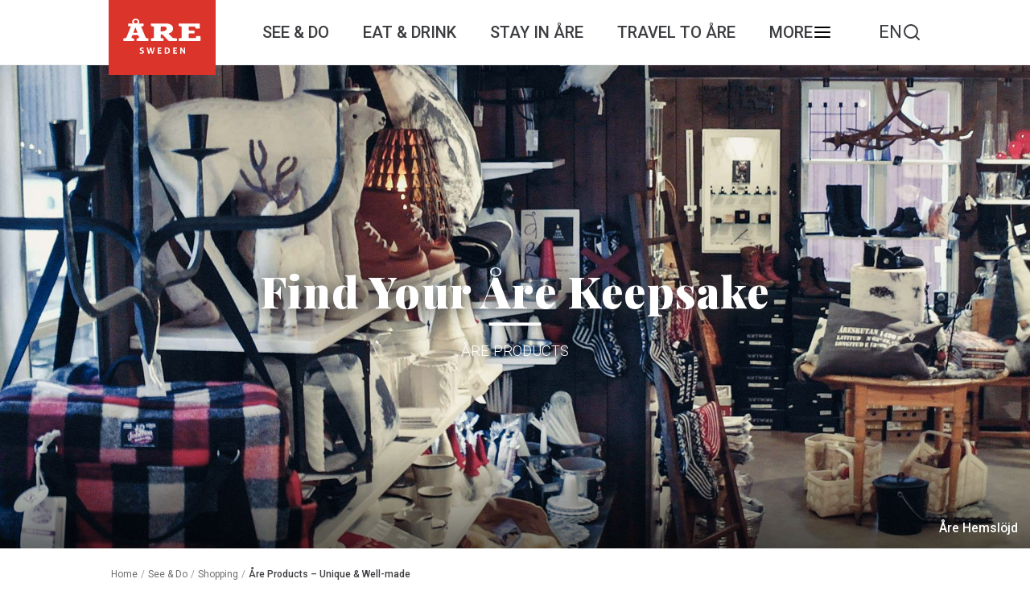

--- FILE ---
content_type: text/html; charset=UTF-8
request_url: https://aresweden.com/en/are-products/
body_size: 13915
content:
<!DOCTYPE html>
<html lang="en-US" class="no-js">
<head>
	<meta charset="UTF-8">
	<meta name="viewport" content="width=device-width">
	<link rel="profile" href="https://gmpg.org/xfn/11">
	<link rel="pingback" href="https://aresweden.com/wp/xmlrpc.php">
	
	<!--[if lt IE 9]>
    <script src="https://aresweden.com/app/themes/aredestination/js/html5.js"></script>
    <![endif]-->
	<!--    <script async defer src="https://maps.googleapis.com/maps/api/js?v=3.28&key=AIzaSyCkyIYXSDuLFRotJLdFPSsxDvFcc7vKM1A">-->
	<!--    </script>-->
	<script>
		window.dataLayer = window.dataLayer || [];
		function gtag() {
			dataLayer.push(arguments);
		}
		gtag("consent", "default", {
			ad_storage: "denied",
			ad_user_data: "denied",
			ad_personalization: "denied",
			analytics_storage: "denied",
			functionality_storage: "denied",
			personalization_storage: "denied",
			security_storage: "granted",
			wait_for_update: 2000,
		});
		gtag("set", "ads_data_redaction", true);
		gtag("set", "url_passthrough", true);
	</script>
			<script src="https://maps.googleapis.com/maps/api/js?key=AIzaSyACCN3TruLgXKvkHeaoRDDtoIo0CDL8nQg" type="text/javascript"></script>
		<script src="https://aresweden.com/app/themes/aredestination/assets/js/src/vendor/oms.min.js"></script>
	<meta name='robots' content='index, follow, max-image-preview:large, max-snippet:-1, max-video-preview:-1' />
<script id="cookieyes" type="text/javascript" src="https://cdn-cookieyes.com/client_data/deca18d0defd32ee82a77e04/script.js"></script>
	<!-- This site is optimized with the Yoast SEO plugin v26.5 - https://yoast.com/wordpress/plugins/seo/ -->
	<title>Åre products – take home a piece of Åre – list of shops</title>
	<meta name="description" content="Find that special keepsake that&#039;ll remind you of your stay in Åre. Find Your Åre products: Jewelry, handicrafts, or custom made skis, anyone?" />
	<link rel="canonical" href="https://aresweden.com/en/are-products/" />
	<meta property="og:locale" content="en_US" />
	<meta property="og:type" content="article" />
	<meta property="og:title" content="Åre products – take home a piece of Åre – list of shops" />
	<meta property="og:description" content="Find that special keepsake that&#039;ll remind you of your stay in Åre. Find Your Åre products: Jewelry, handicrafts, or custom made skis, anyone?" />
	<meta property="og:url" content="https://aresweden.com/en/are-products/" />
	<meta property="og:site_name" content="Åre Sweden" />
	<meta property="article:publisher" content="https://www.facebook.com/aresweden/" />
	<meta property="article:published_time" content="2017-07-24T08:55:32+00:00" />
	<meta property="article:modified_time" content="2025-10-02T12:44:37+00:00" />
	<meta property="og:image" content="https://aresweden.com/app/uploads/2017/05/Are-hemslojd-1.jpg" />
	<meta property="og:image:width" content="1920" />
	<meta property="og:image:height" content="1080" />
	<meta property="og:image:type" content="image/jpeg" />
	<meta name="author" content="Åre Destination" />
	<meta name="twitter:card" content="summary_large_image" />
	<meta name="twitter:label1" content="Written by" />
	<meta name="twitter:data1" content="Åre Destination" />
	<meta name="twitter:label2" content="Est. reading time" />
	<meta name="twitter:data2" content="6 minutes" />
	<script type="application/ld+json" class="yoast-schema-graph">{"@context":"https://schema.org","@graph":[{"@type":"WebPage","@id":"https://aresweden.com/en/are-products/","url":"https://aresweden.com/en/are-products/","name":"Åre products – take home a piece of Åre – list of shops","isPartOf":{"@id":"https://aresweden-bedrock.test/#website"},"primaryImageOfPage":{"@id":"https://aresweden.com/en/are-products/#primaryimage"},"image":{"@id":"https://aresweden.com/en/are-products/#primaryimage"},"thumbnailUrl":"https://aresweden.com/app/uploads/2017/05/Are-hemslojd-1.jpg","datePublished":"2017-07-24T08:55:32+00:00","dateModified":"2025-10-02T12:44:37+00:00","author":{"@id":"https://aresweden-bedrock.test/#/schema/person/47a19c188f96e3b40e3947af80871905"},"description":"Find that special keepsake that'll remind you of your stay in Åre. Find Your Åre products: Jewelry, handicrafts, or custom made skis, anyone?","breadcrumb":{"@id":"https://aresweden.com/en/are-products/#breadcrumb"},"inLanguage":"en-US","potentialAction":[{"@type":"ReadAction","target":["https://aresweden.com/en/are-products/"]}]},{"@type":"ImageObject","inLanguage":"en-US","@id":"https://aresweden.com/en/are-products/#primaryimage","url":"https://aresweden.com/app/uploads/2017/05/Are-hemslojd-1.jpg","contentUrl":"https://aresweden.com/app/uploads/2017/05/Are-hemslojd-1.jpg","width":1920,"height":1080,"caption":"Åre Hemslöjd - shopping i Åre"},{"@type":"BreadcrumbList","@id":"https://aresweden.com/en/are-products/#breadcrumb","itemListElement":[{"@type":"ListItem","position":1,"name":"Home","item":"https://aresweden.com/en/"},{"@type":"ListItem","position":2,"name":"See &amp; Do","item":"https://aresweden.com/en/kategori/see-do/"},{"@type":"ListItem","position":3,"name":"Shopping","item":"https://aresweden.com/en/kategori/see-do/shopping/"},{"@type":"ListItem","position":4,"name":"Åre Products &#8211; Unique &#038; Well-made"}]},{"@type":"WebSite","@id":"https://aresweden-bedrock.test/#website","url":"https://aresweden-bedrock.test/","name":"Åre Sweden","description":"Official site for Åre Sweden","potentialAction":[{"@type":"SearchAction","target":{"@type":"EntryPoint","urlTemplate":"https://aresweden-bedrock.test/?s={search_term_string}"},"query-input":{"@type":"PropertyValueSpecification","valueRequired":true,"valueName":"search_term_string"}}],"inLanguage":"en-US"},{"@type":"Person","@id":"https://aresweden-bedrock.test/#/schema/person/47a19c188f96e3b40e3947af80871905","name":"Åre Destination","image":{"@type":"ImageObject","inLanguage":"en-US","@id":"https://aresweden-bedrock.test/#/schema/person/image/","url":"https://secure.gravatar.com/avatar/b291498556c68290f3211340bf9df0be4f620a88e4f981aeabd09b2cc4b7a396?s=96&d=mm&r=g","contentUrl":"https://secure.gravatar.com/avatar/b291498556c68290f3211340bf9df0be4f620a88e4f981aeabd09b2cc4b7a396?s=96&d=mm&r=g","caption":"Åre Destination"},"url":"https://aresweden.com/en/author/webbredaktor/"}]}</script>
	<!-- / Yoast SEO plugin. -->


<link rel='dns-prefetch' href='//cdnjs.cloudflare.com' />
<link rel='dns-prefetch' href='//cdn.jsdelivr.net' />
<link rel="alternate" title="oEmbed (JSON)" type="application/json+oembed" href="https://aresweden.com/en/wp-json/oembed/1.0/embed?url=https%3A%2F%2Faresweden.com%2Fen%2Fare-products%2F" />
<link rel="alternate" title="oEmbed (XML)" type="text/xml+oembed" href="https://aresweden.com/en/wp-json/oembed/1.0/embed?url=https%3A%2F%2Faresweden.com%2Fen%2Fare-products%2F&#038;format=xml" />
<style id='wp-img-auto-sizes-contain-inline-css' type='text/css'>
img:is([sizes=auto i],[sizes^="auto," i]){contain-intrinsic-size:3000px 1500px}
/*# sourceURL=wp-img-auto-sizes-contain-inline-css */
</style>
<link rel='stylesheet' id='tribe-events-pro-mini-calendar-block-styles-css' href='https://aresweden.com/app/plugins/events-calendar-pro/build/css/tribe-events-pro-mini-calendar-block.css?ver=7.7.11' type='text/css' media='all' />
<style id='wp-emoji-styles-inline-css' type='text/css'>

	img.wp-smiley, img.emoji {
		display: inline !important;
		border: none !important;
		box-shadow: none !important;
		height: 1em !important;
		width: 1em !important;
		margin: 0 0.07em !important;
		vertical-align: -0.1em !important;
		background: none !important;
		padding: 0 !important;
	}
/*# sourceURL=wp-emoji-styles-inline-css */
</style>
<link rel='stylesheet' id='wp-block-library-css' href='https://aresweden.com/wp/wp-includes/css/dist/block-library/style.min.css?ver=6.9' type='text/css' media='all' />
<style id='wp-block-library-inline-css' type='text/css'>
/*wp_block_styles_on_demand_placeholder:6946cf0286ff6*/
/*# sourceURL=wp-block-library-inline-css */
</style>
<style id='classic-theme-styles-inline-css' type='text/css'>
/*! This file is auto-generated */
.wp-block-button__link{color:#fff;background-color:#32373c;border-radius:9999px;box-shadow:none;text-decoration:none;padding:calc(.667em + 2px) calc(1.333em + 2px);font-size:1.125em}.wp-block-file__button{background:#32373c;color:#fff;text-decoration:none}
/*# sourceURL=/wp-includes/css/classic-themes.min.css */
</style>
<link rel='stylesheet' id='wpml-legacy-horizontal-list-0-css' href='https://aresweden.com/app/plugins/sitepress-multilingual-cms/templates/language-switchers/legacy-list-horizontal/style.min.css?ver=1' type='text/css' media='all' />
<link rel='stylesheet' id='wpml-menu-item-0-css' href='https://aresweden.com/app/plugins/sitepress-multilingual-cms/templates/language-switchers/menu-item/style.min.css?ver=1' type='text/css' media='all' />
<style id='wpml-menu-item-0-inline-css' type='text/css'>
.wpml-ls-slot-2516, .wpml-ls-slot-2516 a, .wpml-ls-slot-2516 a:visited{color:#222222;}.wpml-ls-slot-2516:hover, .wpml-ls-slot-2516:hover a, .wpml-ls-slot-2516 a:hover{color:#000000;}.wpml-ls-slot-2516.wpml-ls-current-language, .wpml-ls-slot-2516.wpml-ls-current-language a, .wpml-ls-slot-2516.wpml-ls-current-language a:visited{color:#222222;}.wpml-ls-slot-2516.wpml-ls-current-language:hover, .wpml-ls-slot-2516.wpml-ls-current-language:hover a, .wpml-ls-slot-2516.wpml-ls-current-language a:hover{color:#000000;}.wpml-ls-slot-2516.wpml-ls-current-language .wpml-ls-slot-2516, .wpml-ls-slot-2516.wpml-ls-current-language .wpml-ls-slot-2516 a, .wpml-ls-slot-2516.wpml-ls-current-language .wpml-ls-slot-2516 a:visited{color:#222222;}.wpml-ls-slot-2516.wpml-ls-current-language .wpml-ls-slot-2516:hover, .wpml-ls-slot-2516.wpml-ls-current-language .wpml-ls-slot-2516:hover a, .wpml-ls-slot-2516.wpml-ls-current-language .wpml-ls-slot-2516 a:hover {color:#000000;}
/*# sourceURL=wpml-menu-item-0-inline-css */
</style>
<link rel='stylesheet' id='daterangepicker-css' href='https://cdn.jsdelivr.net/npm/daterangepicker@3.1.0/daterangepicker.css?ver=3.1.0' type='text/css' media='all' />
<link rel='stylesheet' id='load-fa-css' href='https://cdnjs.cloudflare.com/ajax/libs/font-awesome/4.7.0/css/font-awesome.min.css?ver=6.9' type='text/css' media='all' />
<link rel='stylesheet' id='core-styles-css' href='https://aresweden.com/app/themes/aredestination/assets/css/main.css?ver=1766248194' type='text/css' media='all' />
<script type="text/javascript" id="wpml-cookie-js-extra">
/* <![CDATA[ */
var wpml_cookies = {"wp-wpml_current_language":{"value":"en","expires":1,"path":"/"}};
var wpml_cookies = {"wp-wpml_current_language":{"value":"en","expires":1,"path":"/"}};
//# sourceURL=wpml-cookie-js-extra
/* ]]> */
</script>
<script type="text/javascript" src="https://aresweden.com/app/plugins/sitepress-multilingual-cms/res/js/cookies/language-cookie.js?ver=486900" id="wpml-cookie-js" defer="defer" data-wp-strategy="defer"></script>
<script type="text/javascript" src="https://aresweden.com/wp/wp-includes/js/jquery/jquery.min.js?ver=3.7.1" id="jquery-core-js"></script>
<script type="text/javascript" src="https://aresweden.com/wp/wp-includes/js/jquery/jquery-migrate.min.js?ver=3.4.1" id="jquery-migrate-js"></script>
<link rel="https://api.w.org/" href="https://aresweden.com/en/wp-json/" /><link rel="alternate" title="JSON" type="application/json" href="https://aresweden.com/en/wp-json/wp/v2/posts/1728" /><link rel="EditURI" type="application/rsd+xml" title="RSD" href="https://aresweden.com/wp/xmlrpc.php?rsd" />
<meta name="generator" content="WordPress 6.9" />
<link rel='shortlink' href='https://aresweden.com/en/?p=1728' />
<meta name="generator" content="WPML ver:4.8.6 stt:1,51;" />
<meta name="tec-api-version" content="v1"><meta name="tec-api-origin" content="https://aresweden.com/en/"><link rel="alternate" href="https://aresweden.com/en/wp-json/tribe/events/v1/" />    <!-- load combined svg file (with symbols) into body-->
    <script>
        (function(doc) {
            var scripts = doc.getElementsByTagName('script')
            var script = scripts[scripts.length - 1]
            var xhr = new XMLHttpRequest()
            xhr.onload = function() {
                var div = doc.createElement('div')
                div.innerHTML = this.responseText
                div.style.display = 'none'
                script.parentNode.insertBefore(div, script)
            }
            xhr.open('get', 'https://aresweden.com/app/themes/aredestination/assets/svg/src.svg', true)
            xhr.send()
        })(document)
    </script>

<link rel="icon" href="https://aresweden.com/app/uploads/2017/11/cropped-favicon-are-32x32.png" sizes="32x32" />
<link rel="icon" href="https://aresweden.com/app/uploads/2017/11/cropped-favicon-are-192x192.png" sizes="192x192" />
<link rel="apple-touch-icon" href="https://aresweden.com/app/uploads/2017/11/cropped-favicon-are-180x180.png" />
<meta name="msapplication-TileImage" content="https://aresweden.com/app/uploads/2017/11/cropped-favicon-are-270x270.png" />
	<link href="https://fonts.googleapis.com/css?family=Open+Sans:300,300i,400,400i,600,600i,700,700i%7CPlayfair+Display:400,400i,700,700i,900,900i%7CRoboto:300,300i,400,400i,500,500i,700,700i" rel="stylesheet">

            <!-- Google Tag Manager -->
        <script>(function(w,d,s,l,i){w[l]=w[l]||[];w[l].push({'gtm.start':
                    new Date().getTime(),event:'gtm.js'});var f=d.getElementsByTagName(s)[0],
                j=d.createElement(s),dl=l!='dataLayer'?'&l='+l:'';j.async=true;j.src=
                'https://www.googletagmanager.com/gtm.js?id='+i+dl;f.parentNode.insertBefore(j,f);
            })(window,document,'script','dataLayer','GTM-5DW7CVV');</script>
        <!-- End Google Tag Manager -->
    
    </head>
<body class="wp-singular post-template-default single single-post postid-1728 single-format-standard wp-theme-aredestination tribe-no-js">

            <!-- Facebook Pixel Code-->
        <script>
            !function(f,b,e,v,n,t,s)
            {if(f.fbq)return;n=f.fbq=function(){n.callMethod?
                n.callMethod.apply(n,arguments):n.queue.push(arguments)};
                if(!f._fbq)f._fbq=n;n.push=n;n.loaded=!0;n.version='2.0';
                n.queue=[];t=b.createElement(e);t.async=!0;
                t.src=v;s=b.getElementsByTagName(e)[0];
                s.parentNode.insertBefore(t,s)}(window, document,'script',
                'https://connect.facebook.net/en_US/fbevents.js');
            fbq('init', '1300046646808911');
            fbq('track', 'PageView');
        </script>
        <noscript><img height="1" width="1" style="display:none"
                       src="https://www.facebook.com/tr?id=1300046646808911&ev=PageView&noscript=1"
            /></noscript>
        <!-- End Facebook Pixel Code-->
        <!-- Google Tag Manager (noscript) -->
        <noscript><iframe src="https://www.googletagmanager.com/ns.html?id=GTM-5DW7CVV"
                          height="0" width="0" style="display:none;visibility:hidden"></iframe></noscript>
        <!-- End Google Tag Manager (noscript) -->
    
<div class="search-takeover">
	<div class="wrap">
		<div class="search-close"></div>
					<form role="search" method="get" id="searchform" class="searchform" action="/en/">
								<input type="text" name="s" id="s" placeholder="Look for activities, restaurants, events ... "/>
				<input type="image" name="submit" id="submit" src="https://aresweden.com/app/themes/aredestination/assets/svg/src/sok.svg"/>
			</form>
	</div>
</div>

<header id="site-header" class="header-group" role="banner">
	<div class="logo-header">
					<a href="/en">
				<img src="https://aresweden.com/app/themes/aredestination/assets/svg/src/logo.svg">
			</a>
			</div>
	<div class="menu-items">
		<div class="menu-header-menu-engelska-container"><ul id="collapsedMenu" class="primary-menu"><li id="menu-item-1550" class="nested-menu-item menu-item menu-item-type-post_type menu-item-object-page menu-item-has-children menu-item-1550"><a href="https://aresweden.com/en/see-do-activities-in-are/">See &#038; Do</a><div class="sub-menu-container"><ul class="sub-menu">	<li id="menu-item-1652" class="menu-item menu-item-type-post_type menu-item-object-page menu-item-1652"><a href="https://aresweden.com/en/see-do-activities-in-are/alpine-skiing-are/">Alpine Skiing</a></li>
	<li id="menu-item-1551" class="menu-item menu-item-type-post_type menu-item-object-page menu-item-1551"><a href="https://aresweden.com/en/see-do-activities-in-are/biking-in-are/">Biking</a></li>
	<li id="menu-item-50497" class="menu-item menu-item-type-post_type menu-item-object-post menu-item-50497"><a href="https://aresweden.com/en/dog-sledding-in-are/">Dog Sledding in Åre</a></li>
	<li id="menu-item-40967" class="menu-item menu-item-type-post_type menu-item-object-page menu-item-40967"><a href="https://aresweden.com/en/see-do-activities-in-are/fishing/">Fishing</a></li>
	<li id="menu-item-1557" class="menu-item menu-item-type-post_type menu-item-object-page menu-item-1557"><a href="https://aresweden.com/en/see-do-activities-in-are/health-spa/">Spa &#038; Wellness</a></li>
	<li id="menu-item-1553" class="menu-item menu-item-type-post_type menu-item-object-page menu-item-1553"><a href="https://aresweden.com/en/see-do-activities-in-are/hiking-in-are/">Hiking</a></li>
	<li id="menu-item-1651" class="menu-item menu-item-type-post_type menu-item-object-page menu-item-1651"><a href="https://aresweden.com/en/see-do-activities-in-are/nordic-cross-country-skiing-are/">Nordic Skiing</a></li>
	<li id="menu-item-50498" class="menu-item menu-item-type-post_type menu-item-object-post menu-item-50498"><a href="https://aresweden.com/en/paragliding-in-are-experience-are-from-above/">Paragliding in Åre</a></li>
	<li id="menu-item-1556" class="menu-item menu-item-type-post_type menu-item-object-page menu-item-1556"><a href="https://aresweden.com/en/see-do-activities-in-are/shopping/">Shopping</a></li>
	<li id="menu-item-1559" class="menu-item menu-item-type-post_type menu-item-object-page menu-item-1559"><a href="https://aresweden.com/en/see-do-activities-in-are/sights-attractions-are/">Sights &#038; Attractions</a></li>
	<li id="menu-item-50496" class="menu-item menu-item-type-post_type menu-item-object-page menu-item-50496"><a href="https://aresweden.com/en/snowmobile-adventures-in-are/">Snowmobile Adventures in Åre</a></li>
	<li id="menu-item-41123" class="menu-item menu-item-type-post_type menu-item-object-page menu-item-41123"><a href="https://aresweden.com/en/see-do-activities-in-are/swimming-paddling/">Swimming &#038; paddling</a></li>
	<li id="menu-item-6117" class="menu-item menu-item-type-post_type menu-item-object-page menu-item-6117"><a href="https://aresweden.com/en/see-do-activities-in-are/trail-running/">Trail Running</a></li>
	<li id="menu-item-7705" class="menu-item menu-item-type-post_type menu-item-object-page menu-item-7705"><a href="https://aresweden.com/en/see-do-activities-in-are/are-for-kids/">Åre for kids</a></li>
</ul></div></li>
<li id="menu-item-1561" class="menu-item menu-item-type-post_type menu-item-object-page menu-item-has-children menu-item-1561"><a href="https://aresweden.com/en/eat-drink/">Eat &#038; Drink</a><div class="sub-menu-container"><ul class="sub-menu">	<li id="menu-item-1562" class="menu-item menu-item-type-post_type menu-item-object-page menu-item-1562"><a href="https://aresweden.com/en/eat-drink/restaurants/">Restaurants</a></li>
	<li id="menu-item-1563" class="menu-item menu-item-type-post_type menu-item-object-page menu-item-1563"><a href="https://aresweden.com/en/eat-drink/cafes-bakeries/">Cafés &#038; Bakeries</a></li>
	<li id="menu-item-1564" class="menu-item menu-item-type-post_type menu-item-object-page menu-item-1564"><a href="https://aresweden.com/en/eat-drink/backrestauranger/">Slope Restaurants</a></li>
	<li id="menu-item-39190" class="menu-item menu-item-type-post_type menu-item-object-page menu-item-39190"><a href="https://aresweden.com/en/eat-drink/tastes-of-are-sweden/">Åre Tastes</a></li>
</ul></div></li>
<li id="menu-item-1575" class="menu-item menu-item-type-post_type menu-item-object-page menu-item-has-children menu-item-1575"><a href="https://aresweden.com/en/stay-in-are/">Stay in Åre</a><div class="sub-menu-container"><ul class="sub-menu">	<li id="menu-item-1576" class="menu-item menu-item-type-post_type menu-item-object-page menu-item-1576"><a href="https://aresweden.com/en/stay-in-are/hotels-in-are/">Hotels</a></li>
	<li id="menu-item-1579" class="menu-item menu-item-type-post_type menu-item-object-page menu-item-1579"><a href="https://aresweden.com/en/stay-in-are/apartment-chalet-in-are/">Apartments &#038; Chalets</a></li>
	<li id="menu-item-1578" class="menu-item menu-item-type-post_type menu-item-object-page menu-item-1578"><a href="https://aresweden.com/en/stay-in-are/hostels-bbs/">Hostels – B&#038;B</a></li>
</ul></div></li>
<li id="menu-item-8570" class="menu-item menu-item-type-post_type menu-item-object-post menu-item-has-children menu-item-8570"><a href="https://aresweden.com/en/travel-to-are/">Travel to Åre</a><div class="sub-menu-container"><ul class="sub-menu">	<li id="menu-item-20014" class="menu-item menu-item-type-post_type menu-item-object-post menu-item-20014"><a href="https://aresweden.com/en/on-site-travel-information-are-busses-parking-charging-stations/">On-Site Travel Information</a></li>
	<li id="menu-item-39192" class="menu-item menu-item-type-post_type menu-item-object-post menu-item-39192"><a href="https://aresweden.com/en/on-site-information/">On Site Information</a></li>
	<li id="menu-item-20020" class="menu-item menu-item-type-post_type menu-item-object-post menu-item-20020"><a href="https://aresweden.com/en/allemansratten-swedish-right-of-public-access/">Swedish Right of Public Access</a></li>
	<li id="menu-item-20019" class="menu-item menu-item-type-post_type menu-item-object-post menu-item-20019"><a href="https://aresweden.com/en/how-to-be-a-responsible-visitor-in-nature/">Be Responsible in Nature</a></li>
</ul></div></li>
<li id="menu-item-19986" class="header-more to-be-extracted-menu menu-item menu-item-type-post_type menu-item-object-page menu-item-has-children menu-item-19986"><a href="https://aresweden.com/en/more/">More</a><div class="sub-menu-container"><ul class="sub-menu">	<li id="menu-item-42970" class="menu-item menu-item-type-post_type menu-item-object-page menu-item-42970"><a href="https://aresweden.com/en/celebrate-autumn-break-in-are/">Autumn Break in Åre</a></li>
	<li id="menu-item-42969" class="menu-item menu-item-type-post_type menu-item-object-page menu-item-42969"><a href="https://aresweden.com/en/autumn-weekend-in-are/">Autumn weekend in Åre</a></li>
	<li id="menu-item-39203" class="menu-item menu-item-type-post_type menu-item-object-post menu-item-39203"><a href="https://aresweden.com/en/contact-are-destination/">Contact</a></li>
	<li id="menu-item-13326" class="menu-item menu-item-type-custom menu-item-object-custom menu-item-13326"><a href="https://aresweden.com/en/calendar/">Calendar</a></li>
	<li id="menu-item-19987" class="menu-item menu-item-type-post_type menu-item-object-page menu-item-has-children menu-item-19987"><a href="https://aresweden.com/en/conferences-in-are/">Conferences &#038; Meetings</a><ul class="sub-menu">		<li id="menu-item-20022" class="menu-item menu-item-type-post_type menu-item-object-post menu-item-20022"><a href="https://aresweden.com/en/10-reasons-to-choose-are-for-conference-trip/">Why Choose Åre?</a></li>
		<li id="menu-item-20016" class="menu-item menu-item-type-post_type menu-item-object-post menu-item-20016"><a href="https://aresweden.com/en/conference-accommodations-meeting-rooms-are/">Conference Accommodation &#038; Venues</a></li>
		<li id="menu-item-20018" class="menu-item menu-item-type-post_type menu-item-object-post menu-item-20018"><a href="https://aresweden.com/en/conference-activities-are-winter/">Conference Activities Åre – Winter</a></li>
		<li id="menu-item-20017" class="menu-item menu-item-type-post_type menu-item-object-post menu-item-20017"><a href="https://aresweden.com/en/conference-activities-in-are-spring-fall/">Conference Activities – Spring to Fall</a></li>
		<li id="menu-item-22774" class="menu-item menu-item-type-post_type menu-item-object-post menu-item-22774"><a href="https://aresweden.com/en/book-a-conference-trip-to-are/">Book a Conference Trip to Åre</a></li>
</ul></li>
	<li id="menu-item-26240" class="menu-item menu-item-type-post_type menu-item-object-page menu-item-has-children menu-item-26240"><a href="https://aresweden.com/en/services/">Local Services &#038; Businesses</a><ul class="sub-menu">		<li id="menu-item-42981" class="menu-item menu-item-type-post_type menu-item-object-post menu-item-42981"><a href="https://aresweden.com/en/tips-for-longstay-and-workation-in-are/">Work &#038; Stay in Åre</a></li>
</ul></li>
	<li id="menu-item-42963" class="menu-item menu-item-type-post_type menu-item-object-page menu-item-42963"><a href="https://aresweden.com/en/are-hostmarknad-autumn-market/">Åre Höstmarknad Autumn Market</a></li>
</ul></div></li>
</ul></div>	</div>
	<div class="support-menu">
		<div class="lang-switcher">
			<div class="menu-lang-switcher-container"><ul id="menu-lang-switcher" class="menu"><li id="menu-item-wpml-ls-2516-en" class="menu-item wpml-ls-slot-2516 wpml-ls-item wpml-ls-item-en wpml-ls-current-language wpml-ls-menu-item wpml-ls-first-item menu-item-type-wpml_ls_menu_item menu-item-object-wpml_ls_menu_item menu-item-has-children menu-item-wpml-ls-2516-en"><a href="https://aresweden.com/en/are-products/" role="menuitem"><span class="wpml-ls-native" lang="en">EN</span></a>
<ul class="sub-menu">
	<li id="menu-item-wpml-ls-2516-sv" class="menu-item wpml-ls-slot-2516 wpml-ls-item wpml-ls-item-sv wpml-ls-menu-item wpml-ls-last-item menu-item-type-wpml_ls_menu_item menu-item-object-wpml_ls_menu_item menu-item-wpml-ls-2516-sv"><a href="https://aresweden.com/areprylar/" title="Switch to SV" aria-label="Switch to SV" role="menuitem"><span class="wpml-ls-native" lang="sv">SV</span></a></li>
</ul>
</li>
</ul></div>		</div>
		<div class="header-search">
			<img src="https://aresweden.com/app/themes/aredestination/assets/svg/src/fi_search.svg">
		</div>
		<div class="hamburger">
			<span class="more-line"></span><span class="more-line"></span><span class="more-line"></span>
		</div>
	</div>

</header>
<div id="page" class="site">

	<div class="mobile-breadcrumbs">
		<p id="breadcrumbs"><span><span><a href="https://aresweden.com/en/">Home</a></span> <span class="breadcrumb_separator">/</span> <span><a href="https://aresweden.com/en/kategori/see-do/">See &amp; Do</a></span> <span class="breadcrumb_separator">/</span> <span><a href="https://aresweden.com/en/kategori/see-do/shopping/">Shopping</a></span> <span class="breadcrumb_separator">/</span> <span class="breadcrumb_last" aria-current="page">Åre Products &#8211; Unique &#038; Well-made</span></span></p>	</div>

	<div id="content" class="site-content"><div class="mbp-page">
	
<section class="hero" style="background-image: url('https://aresweden.com/app/uploads/2017/05/Are-hemslojd-1.jpg');">
	<h1>Find Your Åre Keepsake</h1>
	
	
		<p class="hero-byline">ÅRE PRODUCTS</p>
		
	
			
		<span class="hero-tone"></span>

		<div class="hero-photo-text-wrap">
		
			<p class="hero-photodesc">Åre Hemslöjd</p>

					</div>
</section>

<div class="col-xs-10 col-xs-offset-1"><div class="desktop-breadcrumbs"><p id="breadcrumbs"><span><span><a href="https://aresweden.com/en/">Home</a></span> <span class="breadcrumb_separator">/</span> <span><a href="https://aresweden.com/en/kategori/see-do/">See &amp; Do</a></span> <span class="breadcrumb_separator">/</span> <span><a href="https://aresweden.com/en/kategori/see-do/shopping/">Shopping</a></span> <span class="breadcrumb_separator">/</span> <span class="breadcrumb_last" aria-current="page">Åre Products &#8211; Unique &#038; Well-made</span></span></p></div></div>
    <section class="content col-xs-7 margin-auto">
        <div class="row">

            
                
                    
                        
                            <div class="col-xs-12 mbp-fluid">
                                <p style="text-align: center"><strong>There’s absolutely no reason to leave the feeling of Åre behind just because you’re heading home. Here, you’ll find a wide range of products made in or near Åre – or otherwise closely connected to the village and the Åre valley – so you can bring a little piece of Åre back with you. </strong><strong>Here, we’ve gathered a few lovely Åre-inspired items and where to find them.</strong></p>
<p>&nbsp;</p>
                            </div>

                        
                    
                
            
                
                    
                        <div class="two-col-wrap row">
                            
                                <div class="col-xs-6">
                                    <h4><img fetchpriority="high" decoding="async" class="alignnone wp-image-189 size-large" src="https://aresweden.com/app/uploads/2017/05/Are-hemslojd-1-1024x576.jpg" alt="Åre Hemslöjd - shopping i Åre" width="1024" height="576" srcset="https://aresweden.com/app/uploads/2017/05/Are-hemslojd-1-1024x576.jpg 1024w, https://aresweden.com/app/uploads/2017/05/Are-hemslojd-1-300x169.jpg 300w, https://aresweden.com/app/uploads/2017/05/Are-hemslojd-1-768x432.jpg 768w, https://aresweden.com/app/uploads/2017/05/Are-hemslojd-1.jpg 1920w" sizes="(max-width: 1024px) 100vw, 1024px" /></h4>
<h4>Åre Hemslöjd</h4>
<p><strong><a href="https://maps.app.goo.gl/fdx9Bm8rKJ9Tw6NDA">Find it</a></strong></p>
<p>In the old trading house on Åre Square, you’ll find <a href="https://www.arehemslojd.se/">Åre Hemslöjd</a>, a treasure trove of locally crafted goods of high quality, full of that unique Åre feeling. Take your time and browse more than once among clothing, footwear, home décor, jewellery, and beautiful pieces – there’s a lot to discover. Looking for the perfect Åre gift? A mountain-inspired piece of jewellery, a handcrafted wooden cup (kåsa), or traditional birch bark craft are timeless favourites.</p>
<p>&nbsp;</p>
                                </div>

                            
                                <div class="col-xs-6">
                                    <h4><img decoding="async" class="alignnone wp-image-1679 size-large" src="https://aresweden.com/app/uploads/2017/10/hostlov-are-are-chokladfabrik-1024x576.jpg" alt="Chokladfontän på Åre Chokladfabrik." width="1024" height="576" srcset="https://aresweden.com/app/uploads/2017/10/hostlov-are-are-chokladfabrik-1024x576.jpg 1024w, https://aresweden.com/app/uploads/2017/10/hostlov-are-are-chokladfabrik-300x169.jpg 300w, https://aresweden.com/app/uploads/2017/10/hostlov-are-are-chokladfabrik-768x432.jpg 768w, https://aresweden.com/app/uploads/2017/10/hostlov-are-are-chokladfabrik.jpg 1920w" sizes="(max-width: 1024px) 100vw, 1024px" /></h4>
<h4>Åre Chokladfabrik</h4>
<p><strong><a href="https://maps.app.goo.gl/NNowh9dqcMrrcART9">Find it</a></strong></p>
<p>Not all treasures need to last forever – sometimes the best things are those you can eat. On that note, <a href="https://arechokladfabrik.se/">Åre Chokladfabrik</a> is a must. Handmade chocolates and other melt-in-the-mouth creations deliver true flavour fireworks – perfect as a treat for the journey home or to enjoy by the fire in your room, of course.</p>
<p>&nbsp;</p>
                                </div>

                                                    </div>

                    
                
            
                
                    
                        <div class="two-col-wrap row">
                            
                                <div class="col-xs-6">
                                    <h4><img decoding="async" class="alignnone wp-image-569 size-large" src="https://aresweden.com/app/uploads/2017/06/arebutiken-1024x576.jpg" alt="Årebutiken" width="1024" height="576" srcset="https://aresweden.com/app/uploads/2017/06/arebutiken-1024x576.jpg 1024w, https://aresweden.com/app/uploads/2017/06/arebutiken-300x169.jpg 300w, https://aresweden.com/app/uploads/2017/06/arebutiken-768x432.jpg 768w, https://aresweden.com/app/uploads/2017/06/arebutiken.jpg 1920w" sizes="(max-width: 1024px) 100vw, 1024px" /></h4>
<h4>Årebutiken</h4>
<p><strong><a href="https://maps.app.goo.gl/U8J9EeubdUH4vSL47">Find it</a></strong></p>
<p>At the lower station of the Åre Funicular, dating back to 1910, you’ll find <a href="http://www.arebutiken.se/">Årebutiken</a> – a shop filled with all things Åre. From trays and cushion covers to posters with Åre motifs and clothing for both young and old. You’ll also find items with a sense of humour – step inside and discover your next conversation starter!</p>
<p>&nbsp;</p>
                                </div>

                            
                                <div class="col-xs-6">
                                    <h4><img decoding="async" class="alignnone wp-image-39798 size-large" src="https://aresweden.com/app/uploads/2025/05/Lundhags-FOTO-Martin-Olsson-SS25-1-1920x1080-1-1024x576.jpg" alt="" width="1024" height="576" srcset="https://aresweden.com/app/uploads/2025/05/Lundhags-FOTO-Martin-Olsson-SS25-1-1920x1080-1-1024x576.jpg 1024w, https://aresweden.com/app/uploads/2025/05/Lundhags-FOTO-Martin-Olsson-SS25-1-1920x1080-1-300x169.jpg 300w, https://aresweden.com/app/uploads/2025/05/Lundhags-FOTO-Martin-Olsson-SS25-1-1920x1080-1-768x432.jpg 768w, https://aresweden.com/app/uploads/2025/05/Lundhags-FOTO-Martin-Olsson-SS25-1-1920x1080-1-1536x864.jpg 1536w, https://aresweden.com/app/uploads/2025/05/Lundhags-FOTO-Martin-Olsson-SS25-1-1920x1080-1.jpg 1920w" sizes="(max-width: 1024px) 100vw, 1024px" /></h4>
<h4>Lundhags Fabriksbutik</h4>
<p><strong><a href="https://maps.app.goo.gl/x126UDtEk2U7PDJ48">Find it</a></strong></p>
<p>In 1932, shoemaker Jonas Lundhag founded a brand with the vision of crafting comfortable boots built to last a lifetime. Today, Lundhags offers a wide range of outdoor gear for every taste and activity. You’ll find their <a href="http://www.lundhags.com/se/fabriksbutik-i-jarpen">Factory Outlet</a> in Järpen, at Atlantvägen 1, right by the E14. Take the trip and bag a bargain!</p>
<p>&nbsp;</p>
                                </div>

                                                    </div>

                    
                
            
                
                    
                        <div class="two-col-wrap row">
                            
                                <div class="col-xs-6">
                                    <h4><img decoding="async" class="alignnone wp-image-3598 size-large" src="https://aresweden.com/app/uploads/2017/06/kafferosteri-1024x576.jpg" alt="Åre kafferosteri" width="1024" height="576" srcset="https://aresweden.com/app/uploads/2017/06/kafferosteri-1024x576.jpg 1024w, https://aresweden.com/app/uploads/2017/06/kafferosteri-300x169.jpg 300w, https://aresweden.com/app/uploads/2017/06/kafferosteri-768x432.jpg 768w, https://aresweden.com/app/uploads/2017/06/kafferosteri.jpg 1920w" sizes="(max-width: 1024px) 100vw, 1024px" /></h4>
<h4>Åre kafferosteri</h4>
<p><strong><a href="https://maps.app.goo.gl/E22CYwP4n26Cj3fr7">Find it</a></strong></p>
<p>A must for any coffee lover is a visit to <a href="https://arekafferosteri.se/">Åre Kafferosteri</a>, also located on Åre Square. Award-winning, aromatic, and utterly delicious – their blends will send your taste buds into joyful somersaults. The perfect gift for someone who has everything but still wants to bring the taste of Åre home.</p>
<p>&nbsp;</p>
                                </div>

                            
                                <div class="col-xs-6">
                                    <h4><img decoding="async" class="alignnone wp-image-26312 size-large" src="https://aresweden.com/app/uploads/2017/06/AreLjusfabrik_20240626-1024x576.jpg" alt="Åre Ljusfabrik" width="1024" height="576" srcset="https://aresweden.com/app/uploads/2017/06/AreLjusfabrik_20240626-1024x576.jpg 1024w, https://aresweden.com/app/uploads/2017/06/AreLjusfabrik_20240626-300x169.jpg 300w, https://aresweden.com/app/uploads/2017/06/AreLjusfabrik_20240626-768x432.jpg 768w, https://aresweden.com/app/uploads/2017/06/AreLjusfabrik_20240626-1536x864.jpg 1536w, https://aresweden.com/app/uploads/2017/06/AreLjusfabrik_20240626.jpg 1920w" sizes="(max-width: 1024px) 100vw, 1024px" /></h4>
<h4>Åre ljusfabrik</h4>
<p><a href="https://maps.app.goo.gl/uLwVpJuwQsHQcua5A"><strong>Find it</strong></a></p>
<p>Buy or make your own – at <a href="https://areljusfabrik.se/">Åre Candle Factory</a> in Undersåker, you may cast your own candles (it doesn’t get more &#8220;Åre&#8221; than that!) and/or pick up a glowing, handcrafted souvenir for yourself or someone else. Candle-making times are listed on their website.</p>
<p>&nbsp;</p>
<p>&nbsp;</p>
<p>&nbsp;</p>
                                </div>

                                                    </div>

                    
                
            
                
                    
                        <div class="two-col-wrap row">
                            
                                <div class="col-xs-6">
                                    <h4><img decoding="async" class="alignnone wp-image-6959 size-large" src="https://aresweden.com/app/uploads/2017/07/Glashytta2-1024x576.jpg" alt="Åre Glashytta" width="1024" height="576" /></h4>
<h4>Åre Glashytta</h4>
<p><strong><a href="https://maps.app.goo.gl/5FS23WyH7s6BTYjKA">Find it</a></strong></p>
<p>In Duved’s old station building, you’ll find <a href="https://areglashytta.se/">Åre Glashytta</a> – as the name suggests, a place where glass is crafted in beautiful and creative ways. Visit their shop and gallery, where the furnace burns all year round, and treat yourself to a unique gift – for you or someone special.</p>
<p>&nbsp;</p>
                                </div>

                            
                                <div class="col-xs-6">
                                    <h4><img decoding="async" class="alignnone wp-image-17116 size-large" src="https://aresweden.com/app/uploads/2023/01/Are_Skidfabrik-1024x576.jpg" alt="Åre Skidfabrik" width="1024" height="576" srcset="https://aresweden.com/app/uploads/2023/01/Are_Skidfabrik-1024x576.jpg 1024w, https://aresweden.com/app/uploads/2023/01/Are_Skidfabrik-300x169.jpg 300w, https://aresweden.com/app/uploads/2023/01/Are_Skidfabrik-768x432.jpg 768w, https://aresweden.com/app/uploads/2023/01/Are_Skidfabrik-1536x864.jpg 1536w, https://aresweden.com/app/uploads/2023/01/Are_Skidfabrik.jpg 1801w" sizes="(max-width: 1024px) 100vw, 1024px" /></h4>
<h4>Åre Skidfabrik</h4>
<p><a href="https://maps.app.goo.gl/sxTUWCR3Z5n2umVD8"><strong>Find it</strong></a></p>
<p data-start="77" data-end="330">This one stands out – but <em data-start="122" data-end="130">oh boy</em>, this could be <em data-start="146" data-end="151">the</em> Åre thing you bring home. <a href="https://www.areskidfabrik.se/">Åre Skidfabrik</a> (Åre Ski Factory), located in Såå, is where you’ll find their own brand, Extrem – and if inspiration strikes, you can even create your own custom design.</p>
<p data-start="77" data-end="330">
                                </div>

                                                    </div>

                    
                
            
                
                    
                        
                            <div class="col-xs-12 mbp-fluid">
                                <h4>One Place – Many Gems</h4>
<p><strong><a href="https://maps.app.goo.gl/BGUkrKounxhfTzMf6">Find it</a></strong></p>
<p>At <a href="https://www.ica.se/butiker/supermarket/are/ica-supermarket-are-12563/start/">ICA Supermarket</a>, just by the tills, you’ll find a special corner – now quite a sizeable one – featuring local food products from favourites like Åre Kafferosteri, Åre Chokladfabrik, and Åre Te. It’s the perfect little discovery while waiting for the train or if you feel you didn’t quite have time to explore all that Åre has to offer.</p>
<p>&nbsp;</p>
<p>&nbsp;</p>
                            </div>

                        
                    
                
            
        </div>
    </section>

<section class="articles ">
	<h2>Made in &amp; By Åre</h2>
	<div class="module-content"><p style="text-align: center" data-start="81" data-end="597"><strong data-start="81" data-end="597">Shops across Sweden – and the world – are filled with brands and garments that trace their roots back to the Åre Valley. Discover the unique Åre spirit that has driven innovation here for centuries in our article <em data-start="296" data-end="313">Designed in Åre</em>. And if you’re looking for something specific, we’ve put together a list of where to find your hiking gear, your perfect pair of skis, your party outfit – and more – in Åre’s shops below. The list is updated regularly with new favourites. Dive into Åre’s shopping scene right here.</strong></p>
<p data-start="599" data-end="672" data-is-last-node="" data-is-only-node="">
</div>
	
		<div class="articles-grid">

											
					<div class="article-set article_set_3">

						
							
							
															<a class="articles-link" href="https://aresweden.com/en/designed-in-are/">
								
								<div class="article">
									<img class="article-image" src="https://aresweden.com/app/uploads/2017/07/peak-are--1024x576.jpg" alt="">
									<div class="article-info-box">
																					<span class="article-category">Åre Fact</span>
																						<!-- <span class="article-category">Landing page</span> -->
																															<h3>Designed in Åre</h3>
																															<p>Local and world renowned brands</p>
																			</div>

								</div>

																</a>
							
						
							
							
															<a class="articles-link" href="https://aresweden.com/en/unique-shops-boutiques-in-are/">
								
								<div class="article">
									<img class="article-image" src="https://aresweden.com/app/uploads/2017/06/TegelAre23-1024x576.jpg" alt="">
									<div class="article-info-box">
																					<span class="article-category">Shopping</span>
																						<!-- <span class="article-category">Landing page</span> -->
																															<h3>Unique Åre Shops &#038; Boutiques</h3>
																															<p>Find the gems in and near Åre</p>
																			</div>

								</div>

																</a>
							
						
							
							
															<a class="articles-link" href="https://aresweden.com/en/creative-souls/">
								
								<div class="article">
									<img class="article-image" src="https://aresweden.com/app/uploads/2017/07/Glashytta2-1024x576.jpg" alt="">
									<div class="article-info-box">
																					<span class="article-category">Design &amp; Handicrafts</span>
																						<!-- <span class="article-category">Landing page</span> -->
																															<h3>Creative souls</h3>
																															<p>4 x artisans around Åre</p>
																			</div>

								</div>

																</a>
							
						
					</div>

				
			
		</div>

	</section>
    <section class="last-update col-xs-7 col-xs-offset-2">

        <p>Last updated 2 October 2025</p>
    
    </section>

    
    <section class="tag-menu col-xs-8 col-xs-offset-2">

        
        <div class="tags">
            <p class="tag-heading">Tags</p>
            
                <a href="https://aresweden.com/en/tag/are-chokladfabrik-en/" class="tag">Åre Chokladfabrik</a>

            
                <a href="https://aresweden.com/en/tag/are-hemslojd-en/" class="tag">Åre Hemslöjd</a>

            
                <a href="https://aresweden.com/en/tag/are-kafferosteri-en/" class="tag">Åre Kafferosteri</a>

            
                <a href="https://aresweden.com/en/tag/are-ljusfabrik-en/" class="tag">Åre Ljusfabrik</a>

            
                <a href="https://aresweden.com/en/tag/are-products-en/" class="tag">Åre products</a>

            
                <a href="https://aresweden.com/en/tag/arebutiken-en/" class="tag">Årebutiken</a>

            
                <a href="https://aresweden.com/en/tag/design-and-handcrafts/" class="tag">Design and handcrafts</a>

            
                <a href="https://aresweden.com/en/tag/ica-are-en/" class="tag">ICA Åre</a>

            
                <a href="https://aresweden.com/en/tag/interior-design/" class="tag">Interior design</a>

            
                <a href="https://aresweden.com/en/tag/lundhags-fabriksbutik-en/" class="tag">Lundhags Fabriksbutik</a>

            
                <a href="https://aresweden.com/en/tag/shopping-en/" class="tag">shopping</a>

                    </div>

    </section>

    
    <section class="categories-menu col-xs-8 col-xs-offset-2">

        
        <div class="categories">
            <p class="cats-heading">Categories</p>
            
                                <a href="https://aresweden.com/en/kategori/see-do/shopping/design-handicrafts/" class="category">Design &amp; Handicrafts</a>

            
                                <a href="https://aresweden.com/en/kategori/see-do/shopping/groceries-en/" class="category">Groceries</a>

            
                                <a href="https://aresweden.com/en/kategori/see-do/shopping/" class="category">Shopping</a>

                    </div>

    </section>

</div>
	</div><!-- .site-content -->

	<footer class="site-footer">
		<div class="footer-menu">

			<ul id="menu-english-footer-menu" class="menu"><li id="menu-item-39202" class="menu-item menu-item-type-post_type menu-item-object-post menu-item-39202"><a href="https://aresweden.com/en/contact-are-destination/">Contact</a></li>
</ul>
		<div class="footer-logos-single-row">
        
                            <div class="footer-partners footer-logos">
                    <p class="footer-logo-title">Partners</p>
                    <div class="row">
                                                    <div class="logo-container">
                                <a href="https://www.audi.se/"><img class="logo" src="https://aresweden.com/app/uploads/2018/03/Rings_svart-3.png"/></a>
                            </div>
                                                    <div class="logo-container">
                                <a href="https://www.carnegie.se/private-banking/"><img class="logo" src="https://aresweden.com/app/uploads/2025/09/DNB-Carnegie-Maroon-Red-RGB-scaled.png"/></a>
                            </div>
                                            </div>
                </div>
                                        <div class="footer-travelpartners footer-logos">
                    <p class="footer-logo-title">Travel Partners</p>
                    <div class="row">
                                                    <div class="logo-container">
                                <a href="https://www.sj.se"><img class="logo" src="https://aresweden.com/app/uploads/2018/03/SJ_logo_sRGB-1.png"/></a>
                            </div>
                                                    <div class="logo-container">
                                <a href="https://www.snalltaget.se/"><img class="logo" src="https://aresweden.com/app/uploads/2018/03/Snalltaget_72pt_rîd_2.1.png"/></a>
                            </div>
                                            </div>
                </div>
                                </div>
		<div class="footer-social-icons">
			<a href="https://www.facebook.com/aresweden/"><div class="footer-social-icon"></div></a>
			<a href="https://www.instagram.com/aresweden/"><div class="footer-social-icon"></div></a>
			<a href="https://www.youtube.com/channel/UCEQqHSmkXm2NObTxgXFDcOg"><div class="footer-social-icon"></div></a>
		</div>
		<div class="small-footer-menu">
			<ul id="menu-footer-bottom-menu-engelska" class="menu"><li id="menu-item-1604" class="menu-item menu-item-type-custom menu-item-object-custom menu-item-1604"><a href="#">Cookies</a></li>
<li id="menu-item-49295" class="cky-banner-element menu-item menu-item-type-custom menu-item-object-custom menu-item-49295"><a>Change cookie settings</a></li>
</ul>		</div>
	</footer>

</div><!-- .site -->

<script type="speculationrules">
{"prefetch":[{"source":"document","where":{"and":[{"href_matches":"/en/*"},{"not":{"href_matches":["/wp/wp-*.php","/wp/wp-admin/*","/app/uploads/*","/app/*","/app/plugins/*","/app/themes/aredestination/*","/en/*\\?(.+)"]}},{"not":{"selector_matches":"a[rel~=\"nofollow\"]"}},{"not":{"selector_matches":".no-prefetch, .no-prefetch a"}}]},"eagerness":"conservative"}]}
</script>
<script type="text/javascript">
/* <![CDATA[ */
	var relevanssi_rt_regex = /(&|\?)_(rt|rt_nonce)=(\w+)/g
	var newUrl = window.location.search.replace(relevanssi_rt_regex, '')
	history.replaceState(null, null, window.location.pathname + newUrl + window.location.hash)
/* ]]> */
</script>
		<script>
		( function ( body ) {
			'use strict';
			body.className = body.className.replace( /\btribe-no-js\b/, 'tribe-js' );
		} )( document.body );
		</script>
		<script> /* <![CDATA[ */var tribe_l10n_datatables = {"aria":{"sort_ascending":": activate to sort column ascending","sort_descending":": activate to sort column descending"},"length_menu":"Show _MENU_ entries","empty_table":"No data available in table","info":"Showing _START_ to _END_ of _TOTAL_ entries","info_empty":"Showing 0 to 0 of 0 entries","info_filtered":"(filtered from _MAX_ total entries)","zero_records":"No matching records found","search":"Search:","all_selected_text":"All items on this page were selected. ","select_all_link":"Select all pages","clear_selection":"Clear Selection.","pagination":{"all":"All","next":"Next","previous":"Previous"},"select":{"rows":{"0":"","_":": Selected %d rows","1":": Selected 1 row"}},"datepicker":{"dayNames":["Sunday","Monday","Tuesday","Wednesday","Thursday","Friday","Saturday"],"dayNamesShort":["Sun","Mon","Tue","Wed","Thu","Fri","Sat"],"dayNamesMin":["S","M","T","W","T","F","S"],"monthNames":["January","February","March","April","May","June","July","August","September","October","November","December"],"monthNamesShort":["January","February","March","April","May","June","July","August","September","October","November","December"],"monthNamesMin":["Jan","Feb","Mar","Apr","May","Jun","Jul","Aug","Sep","Oct","Nov","Dec"],"nextText":"Next","prevText":"Prev","currentText":"Today","closeText":"Done","today":"Today","clear":"Clear"}};/* ]]> */ </script><script type="text/javascript" src="https://aresweden.com/app/plugins/the-events-calendar/common/build/js/user-agent.js?ver=da75d0bdea6dde3898df" id="tec-user-agent-js"></script>
<script type="text/javascript" src="https://cdnjs.cloudflare.com/ajax/libs/moment.js/2.29.1/moment-with-locales.js?ver=2.29.1" id="moment-js-js"></script>
<script type="text/javascript" src="https://cdn.jsdelivr.net/npm/daterangepicker@3.1.0/daterangepicker.min.js?ver=3.1.0" id="daterangepicker-js"></script>
<script type="text/javascript" id="main-js-extra">
/* <![CDATA[ */
var themeDirectory = {"url":"https://aresweden.com/app/themes/aredestination"};
var ajaxurl = "https://aresweden.com/wp/wp-admin/admin-ajax.php";
var events_rest = {"root":"https://aresweden.com/en/wp-json/tribe/events/v1/","nonce":"c92b009ee9"};
//# sourceURL=main-js-extra
/* ]]> */
</script>
<script type="text/javascript" src="https://aresweden.com/app/themes/aredestination/assets/js/all.min.js?ver=1764842932" id="main-js"></script>
<script type="text/javascript" src="https://aresweden.com/app/themes/aredestination/assets/js/select2.full.min.js?ver=4.0.3" id="select2-js"></script>
<script type="text/javascript" src="https://aresweden.com/app/themes/aredestination/assets/js/src/vendor/slick.min.js" id="slick-js"></script>
<script type="text/javascript" src="https://cdn.jsdelivr.net/npm/alpinejs@3.x.x/dist/cdn.min.js" id="alpinejs-js"></script>
<script id="wp-emoji-settings" type="application/json">
{"baseUrl":"https://s.w.org/images/core/emoji/17.0.2/72x72/","ext":".png","svgUrl":"https://s.w.org/images/core/emoji/17.0.2/svg/","svgExt":".svg","source":{"concatemoji":"https://aresweden.com/wp/wp-includes/js/wp-emoji-release.min.js?ver=6.9"}}
</script>
<script type="module">
/* <![CDATA[ */
/*! This file is auto-generated */
const a=JSON.parse(document.getElementById("wp-emoji-settings").textContent),o=(window._wpemojiSettings=a,"wpEmojiSettingsSupports"),s=["flag","emoji"];function i(e){try{var t={supportTests:e,timestamp:(new Date).valueOf()};sessionStorage.setItem(o,JSON.stringify(t))}catch(e){}}function c(e,t,n){e.clearRect(0,0,e.canvas.width,e.canvas.height),e.fillText(t,0,0);t=new Uint32Array(e.getImageData(0,0,e.canvas.width,e.canvas.height).data);e.clearRect(0,0,e.canvas.width,e.canvas.height),e.fillText(n,0,0);const a=new Uint32Array(e.getImageData(0,0,e.canvas.width,e.canvas.height).data);return t.every((e,t)=>e===a[t])}function p(e,t){e.clearRect(0,0,e.canvas.width,e.canvas.height),e.fillText(t,0,0);var n=e.getImageData(16,16,1,1);for(let e=0;e<n.data.length;e++)if(0!==n.data[e])return!1;return!0}function u(e,t,n,a){switch(t){case"flag":return n(e,"\ud83c\udff3\ufe0f\u200d\u26a7\ufe0f","\ud83c\udff3\ufe0f\u200b\u26a7\ufe0f")?!1:!n(e,"\ud83c\udde8\ud83c\uddf6","\ud83c\udde8\u200b\ud83c\uddf6")&&!n(e,"\ud83c\udff4\udb40\udc67\udb40\udc62\udb40\udc65\udb40\udc6e\udb40\udc67\udb40\udc7f","\ud83c\udff4\u200b\udb40\udc67\u200b\udb40\udc62\u200b\udb40\udc65\u200b\udb40\udc6e\u200b\udb40\udc67\u200b\udb40\udc7f");case"emoji":return!a(e,"\ud83e\u1fac8")}return!1}function f(e,t,n,a){let r;const o=(r="undefined"!=typeof WorkerGlobalScope&&self instanceof WorkerGlobalScope?new OffscreenCanvas(300,150):document.createElement("canvas")).getContext("2d",{willReadFrequently:!0}),s=(o.textBaseline="top",o.font="600 32px Arial",{});return e.forEach(e=>{s[e]=t(o,e,n,a)}),s}function r(e){var t=document.createElement("script");t.src=e,t.defer=!0,document.head.appendChild(t)}a.supports={everything:!0,everythingExceptFlag:!0},new Promise(t=>{let n=function(){try{var e=JSON.parse(sessionStorage.getItem(o));if("object"==typeof e&&"number"==typeof e.timestamp&&(new Date).valueOf()<e.timestamp+604800&&"object"==typeof e.supportTests)return e.supportTests}catch(e){}return null}();if(!n){if("undefined"!=typeof Worker&&"undefined"!=typeof OffscreenCanvas&&"undefined"!=typeof URL&&URL.createObjectURL&&"undefined"!=typeof Blob)try{var e="postMessage("+f.toString()+"("+[JSON.stringify(s),u.toString(),c.toString(),p.toString()].join(",")+"));",a=new Blob([e],{type:"text/javascript"});const r=new Worker(URL.createObjectURL(a),{name:"wpTestEmojiSupports"});return void(r.onmessage=e=>{i(n=e.data),r.terminate(),t(n)})}catch(e){}i(n=f(s,u,c,p))}t(n)}).then(e=>{for(const n in e)a.supports[n]=e[n],a.supports.everything=a.supports.everything&&a.supports[n],"flag"!==n&&(a.supports.everythingExceptFlag=a.supports.everythingExceptFlag&&a.supports[n]);var t;a.supports.everythingExceptFlag=a.supports.everythingExceptFlag&&!a.supports.flag,a.supports.everything||((t=a.source||{}).concatemoji?r(t.concatemoji):t.wpemoji&&t.twemoji&&(r(t.twemoji),r(t.wpemoji)))});
//# sourceURL=https://aresweden.com/wp/wp-includes/js/wp-emoji-loader.min.js
/* ]]> */
</script>
<script defer src="https://static.cloudflareinsights.com/beacon.min.js/vcd15cbe7772f49c399c6a5babf22c1241717689176015" integrity="sha512-ZpsOmlRQV6y907TI0dKBHq9Md29nnaEIPlkf84rnaERnq6zvWvPUqr2ft8M1aS28oN72PdrCzSjY4U6VaAw1EQ==" data-cf-beacon='{"version":"2024.11.0","token":"7efe6b4861474b79a7f70a7c93db0c32","r":1,"server_timing":{"name":{"cfCacheStatus":true,"cfEdge":true,"cfExtPri":true,"cfL4":true,"cfOrigin":true,"cfSpeedBrain":true},"location_startswith":null}}' crossorigin="anonymous"></script>
</body>
</html>

--- FILE ---
content_type: text/css
request_url: https://aresweden.com/app/themes/aredestination/assets/css/main.css?ver=1766248194
body_size: 29949
content:
@charset "UTF-8";
* {
  margin: 0;
  padding: 0;
}

/** Import vendor styles **/
/*! normalize.css v7.0.0 | MIT License | github.com/necolas/normalize.css */
/* Document
   ========================================================================== */
/**
 * 1. Correct the line height in all browsers.
 * 2. Prevent adjustments of font size after orientation changes in
 *    IE on Windows Phone and in iOS.
 */
html {
  line-height: 1.15; /* 1 */
  -ms-text-size-adjust: 100%; /* 2 */
  -webkit-text-size-adjust: 100%; /* 2 */
}

/* Sections
   ========================================================================== */
/**
 * Remove the margin in all browsers (opinionated).
 */
body {
  margin: 0;
}

/**
 * Add the correct display in IE 9-.
 */
article,
aside,
footer,
header,
nav,
section {
  display: block;
}

/**
 * Correct the font size and margin on `h1` elements within `section` and
 * `article` contexts in Chrome, Firefox, and Safari.
 */
h1 {
  font-size: 2em;
  margin: 0.67em 0;
}

/* Grouping content
   ========================================================================== */
/**
 * Add the correct display in IE 9-.
 * 1. Add the correct display in IE.
 */
figcaption,
figure,
main { /* 1 */
  display: block;
}

/**
 * Add the correct margin in IE 8.
 */
figure {
  margin: 1em 40px;
}

/**
 * 1. Add the correct box sizing in Firefox.
 * 2. Show the overflow in Edge and IE.
 */
hr {
  box-sizing: content-box; /* 1 */
  height: 0; /* 1 */
  overflow: visible; /* 2 */
  border: none;
  border-bottom: 1px solid rgba(108, 109, 112, 0.3);
}

/**
 * 1. Correct the inheritance and scaling of font size in all browsers.
 * 2. Correct the odd `em` font sizing in all browsers.
 */
pre {
  font-family: monospace, monospace; /* 1 */
  font-size: 1em; /* 2 */
}

/* Text-level semantics
   ========================================================================== */
/**
 * 1. Remove the gray background on active links in IE 10.
 * 2. Remove gaps in links underline in iOS 8+ and Safari 8+.
 */
a {
  background-color: transparent; /* 1 */
  -webkit-text-decoration-skip: objects; /* 2 */
}

/**
 * 1. Remove the bottom border in Chrome 57- and Firefox 39-.
 * 2. Add the correct text decoration in Chrome, Edge, IE, Opera, and Safari.
 */
abbr[title] {
  border-bottom: none; /* 1 */
  text-decoration: underline; /* 2 */
  text-decoration: underline dotted; /* 2 */
}

/**
 * Prevent the duplicate application of `bolder` by the next rule in Safari 6.
 */
b,
strong {
  font-weight: inherit;
}

/**
 * Add the correct font weight in Chrome, Edge, and Safari.
 */
b,
strong {
  font-weight: bolder;
}

/**
 * 1. Correct the inheritance and scaling of font size in all browsers.
 * 2. Correct the odd `em` font sizing in all browsers.
 */
code,
kbd,
samp {
  font-family: monospace, monospace; /* 1 */
  font-size: 1em; /* 2 */
}

/**
 * Add the correct font style in Android 4.3-.
 */
dfn {
  font-style: italic;
}

/**
 * Add the correct background and color in IE 9-.
 */
mark {
  background-color: #ff0;
  color: #000;
}

/**
 * Add the correct font size in all browsers.
 */
small {
  font-size: 80%;
}

/**
 * Prevent `sub` and `sup` elements from affecting the line height in
 * all browsers.
 */
sub,
sup {
  font-size: 75%;
  line-height: 0;
  position: relative;
  vertical-align: baseline;
}

sub {
  bottom: -0.25em;
}

sup {
  top: -0.5em;
}

/* Embedded content
   ========================================================================== */
/**
 * Add the correct display in IE 9-.
 */
audio,
video {
  display: inline-block;
}

/**
 * Add the correct display in iOS 4-7.
 */
audio:not([controls]) {
  display: none;
  height: 0;
}

/**
 * Remove the border on images inside links in IE 10-.
 */
img {
  border-style: none;
}

/**
 * Hide the overflow in IE.
 */
svg:not(:root) {
  overflow: hidden;
}

/* Forms
   ========================================================================== */
/**
 * 1. Change the font styles in all browsers (opinionated).
 * 2. Remove the margin in Firefox and Safari.
 */
button,
input,
optgroup,
select,
textarea {
  font-family: sans-serif; /* 1 */
  font-size: 100%; /* 1 */
  line-height: 1.15; /* 1 */
  margin: 0; /* 2 */
}

/**
 * Show the overflow in IE.
 * 1. Show the overflow in Edge.
 */
button,
input { /* 1 */
  overflow: visible;
}

/**
 * Remove the inheritance of text transform in Edge, Firefox, and IE.
 * 1. Remove the inheritance of text transform in Firefox.
 */
button,
select { /* 1 */
  text-transform: none;
}

/**
 * 1. Prevent a WebKit bug where (2) destroys native `audio` and `video`
 *    controls in Android 4.
 * 2. Correct the inability to style clickable types in iOS and Safari.
 */
button,
html [type=button],
[type=reset],
[type=submit] {
  -webkit-appearance: button; /* 2 */
}

/**
 * Remove the inner border and padding in Firefox.
 */
button::-moz-focus-inner,
[type=button]::-moz-focus-inner,
[type=reset]::-moz-focus-inner,
[type=submit]::-moz-focus-inner {
  border-style: none;
  padding: 0;
}

/**
 * Restore the focus styles unset by the previous rule.
 */
button:-moz-focusring,
[type=button]:-moz-focusring,
[type=reset]:-moz-focusring,
[type=submit]:-moz-focusring {
  outline: 1px dotted ButtonText;
}

/**
 * Correct the padding in Firefox.
 */
fieldset {
  padding: 0.35em 0.75em 0.625em;
}

/**
 * 1. Correct the text wrapping in Edge and IE.
 * 2. Correct the color inheritance from `fieldset` elements in IE.
 * 3. Remove the padding so developers are not caught out when they zero out
 *    `fieldset` elements in all browsers.
 */
legend {
  box-sizing: border-box; /* 1 */
  color: inherit; /* 2 */
  display: table; /* 1 */
  max-width: 100%; /* 1 */
  padding: 0; /* 3 */
  white-space: normal; /* 1 */
}

/**
 * 1. Add the correct display in IE 9-.
 * 2. Add the correct vertical alignment in Chrome, Firefox, and Opera.
 */
progress {
  display: inline-block; /* 1 */
  vertical-align: baseline; /* 2 */
}

/**
 * Remove the default vertical scrollbar in IE.
 */
textarea {
  overflow: auto;
}

/**
 * 1. Add the correct box sizing in IE 10-.
 * 2. Remove the padding in IE 10-.
 */
[type=checkbox],
[type=radio] {
  box-sizing: border-box; /* 1 */
  padding: 0; /* 2 */
}

/**
 * Correct the cursor style of increment and decrement buttons in Chrome.
 */
[type=number]::-webkit-inner-spin-button,
[type=number]::-webkit-outer-spin-button {
  height: auto;
}

/**
 * 1. Correct the odd appearance in Chrome and Safari.
 * 2. Correct the outline style in Safari.
 */
[type=search] {
  -webkit-appearance: textfield; /* 1 */
  outline-offset: -2px; /* 2 */
}

/**
 * Remove the inner padding and cancel buttons in Chrome and Safari on macOS.
 */
[type=search]::-webkit-search-cancel-button,
[type=search]::-webkit-search-decoration {
  -webkit-appearance: none;
}

/**
 * 1. Correct the inability to style clickable types in iOS and Safari.
 * 2. Change font properties to `inherit` in Safari.
 */
::-webkit-file-upload-button {
  -webkit-appearance: button; /* 1 */
  font: inherit; /* 2 */
}

/* Interactive
   ========================================================================== */
/*
 * Add the correct display in IE 9-.
 * 1. Add the correct display in Edge, IE, and Firefox.
 */
details,
menu {
  display: block;
}

/*
 * Add the correct display in all browsers.
 */
summary {
  display: list-item;
}

/* Scripting
   ========================================================================== */
/**
 * Add the correct display in IE 9-.
 */
canvas {
  display: inline-block;
}

/**
 * Add the correct display in IE.
 */
template {
  display: none;
}

/* Hidden
   ========================================================================== */
/**
 * Add the correct display in IE 10-.
 */
[hidden] {
  display: none;
}

/* Break points
-------------------------------------*/
.container-fluid {
  margin-right: auto;
  margin-left: auto;
}

.row {
  display: -webkit-box;
  display: -webkit-flex;
  display: -moz-flex;
  display: -ms-flexbox;
  display: flex;
  -webkit-box-flex: 0;
  -webkit-flex: 0 1 auto;
  -moz-box-flex: 0;
  -moz-flex: 0 1 auto;
  -ms-flex: 0 1 auto;
  flex: 0 1 auto;
  -webkit-box-direction: normal;
  -webkit-box-orient: horizontal;
  -webkit-flex-direction: row;
  -moz-flex-direction: row;
  -ms-flex-direction: row;
  flex-direction: row;
  -webkit-flex-wrap: wrap;
  -moz-flex-wrap: wrap;
  -ms-flex-wrap: wrap;
  flex-wrap: wrap;
  -webkit-box-orient: horizontal;
  -webkit-box-direction: normal;
  box-sizing: border-box;
}

.row.reverse {
  -webkit-box-direction: reverse;
  -webkit-box-orient: horizontal;
  -webkit-flex-direction: row-reverse;
  -moz-flex-direction: row-reverse;
  -ms-flex-direction: row-reverse;
  flex-direction: row-reverse;
}

.col.reverse {
  -webkit-box-direction: reverse;
  -webkit-box-orient: vertical;
  -webkit-flex-direction: column-reverse;
  -moz-flex-direction: column-reverse;
  -ms-flex-direction: column-reverse;
  flex-direction: column-reverse;
  -webkit-box-orient: vertical;
  -webkit-box-direction: reverse;
}

.col-xs {
  -webkit-box-flex: 0;
  -webkit-flex-grow: 0;
  -moz-flex-grow: 0;
  -ms-flex-positive: 0;
  flex-grow: 0;
  -webkit-flex-shrink: 0;
  -moz-flex-shrink: 0;
  -ms-flex-negative: 0;
  flex-shrink: 0;
  box-sizing: border-box;
  padding-right: 15px;
  padding-left: 15px;
  -webkit-flex-basis: auto;
  -moz-flex-basis: auto;
  -ms-flex-preferred-size: auto;
  flex-basis: auto;
}

[class*=col-xs] {
  -webkit-box-flex: 0;
  -webkit-flex-grow: 0;
  -moz-flex-grow: 0;
  -ms-flex-positive: 0;
  flex-grow: 0;
  -webkit-flex-shrink: 0;
  -moz-flex-shrink: 0;
  -ms-flex-negative: 0;
  flex-shrink: 0;
  box-sizing: border-box;
  padding-right: 15px;
  padding-left: 15px;
}

.col-xs-1 {
  -webkit-flex-basis: 8.3333333333%;
  -moz-flex-basis: 8.3333333333%;
  -ms-flex-preferred-size: 8.3333333333%;
  flex-basis: 8.3333333333%;
  max-width: 8.3333333333%;
}

.col-xs-2 {
  -webkit-flex-basis: 16.6666666667%;
  -moz-flex-basis: 16.6666666667%;
  -ms-flex-preferred-size: 16.6666666667%;
  flex-basis: 16.6666666667%;
  max-width: 16.6666666667%;
}

.col-xs-3 {
  -webkit-flex-basis: 25%;
  -moz-flex-basis: 25%;
  -ms-flex-preferred-size: 25%;
  flex-basis: 25%;
  max-width: 25%;
}

.col-xs-4 {
  -webkit-flex-basis: 33.3333333333%;
  -moz-flex-basis: 33.3333333333%;
  -ms-flex-preferred-size: 33.3333333333%;
  flex-basis: 33.3333333333%;
  max-width: 33.3333333333%;
}

.col-xs-5 {
  -webkit-flex-basis: 41.6666666667%;
  -moz-flex-basis: 41.6666666667%;
  -ms-flex-preferred-size: 41.6666666667%;
  flex-basis: 41.6666666667%;
  max-width: 41.6666666667%;
}

.col-xs-6 {
  -webkit-flex-basis: 50%;
  -moz-flex-basis: 50%;
  -ms-flex-preferred-size: 50%;
  flex-basis: 50%;
  max-width: 50%;
}

.col-xs-7 {
  -webkit-flex-basis: 58.3333333333%;
  -moz-flex-basis: 58.3333333333%;
  -ms-flex-preferred-size: 58.3333333333%;
  flex-basis: 58.3333333333%;
  max-width: 58.3333333333%;
}

.col-xs-8 {
  -webkit-flex-basis: 66.6666666667%;
  -moz-flex-basis: 66.6666666667%;
  -ms-flex-preferred-size: 66.6666666667%;
  flex-basis: 66.6666666667%;
  max-width: 66.6666666667%;
}

.col-xs-9 {
  -webkit-flex-basis: 75%;
  -moz-flex-basis: 75%;
  -ms-flex-preferred-size: 75%;
  flex-basis: 75%;
  max-width: 75%;
}

.col-xs-10 {
  -webkit-flex-basis: 83.3333333333%;
  -moz-flex-basis: 83.3333333333%;
  -ms-flex-preferred-size: 83.3333333333%;
  flex-basis: 83.3333333333%;
  max-width: 83.3333333333%;
}

.col-xs-11 {
  -webkit-flex-basis: 91.6666666667%;
  -moz-flex-basis: 91.6666666667%;
  -ms-flex-preferred-size: 91.6666666667%;
  flex-basis: 91.6666666667%;
  max-width: 91.6666666667%;
}

.col-xs-12 {
  -webkit-flex-basis: 100%;
  -moz-flex-basis: 100%;
  -ms-flex-preferred-size: 100%;
  flex-basis: 100%;
  max-width: 100%;
}

.col-xs-offset-0 {
  margin-left: 0;
}

.col-xs-offset-1 {
  margin-left: 8.3333333333%;
}

.col-xs-offset-2 {
  margin-left: 16.6666666667%;
}

.col-xs-offset-3 {
  margin-left: 25%;
}

.col-xs-offset-4 {
  margin-left: 33.3333333333%;
}

.col-xs-offset-5 {
  margin-left: 41.6666666667%;
}

.col-xs-offset-6 {
  margin-left: 50%;
}

.col-xs-offset-7 {
  margin-left: 58.3333333333%;
}

.col-xs-offset-8 {
  margin-left: 66.6666666667%;
}

.col-xs-offset-9 {
  margin-left: 75%;
}

.col-xs-offset-10 {
  margin-left: 83.3333333333%;
}

.col-xs-offset-11 {
  margin-left: 91.6666666667%;
}

.col-xs-offset-12 {
  margin-left: 100%;
}

.col-xs {
  -webkit-box-flex: 1;
  -webkit-flex-grow: 1;
  -moz-flex-grow: 1;
  -ms-flex-positive: 1;
  flex-grow: 1;
  -webkit-flex-basis: 0;
  -moz-flex-basis: 0;
  -ms-flex-preferred-size: 0;
  flex-basis: 0;
  max-width: 100%;
}

.start-xs {
  -webkit-box-pack: start;
  -ms-flex-pack: start;
  -webkit-justify-content: flex-start;
  -moz-justify-content: flex-start;
  justify-content: flex-start;
}

.center-xs {
  -webkit-box-pack: center;
  -ms-flex-pack: center;
  -webkit-justify-content: center;
  -moz-justify-content: center;
  justify-content: center;
}

.end-xs {
  -webkit-box-pack: end;
  -ms-flex-pack: end;
  -webkit-justify-content: flex-end;
  -moz-justify-content: flex-end;
  justify-content: flex-end;
}

.top-xs {
  -webkit-box-align: start;
  -ms-flex-align: start;
  -webkit-align-items: flex-start;
  -moz-align-items: flex-start;
  align-items: flex-start;
}

.middle-xs {
  -webkit-box-align: center;
  -ms-flex-align: center;
  -webkit-align-items: center;
  -moz-align-items: center;
  align-items: center;
}

.bottom-xs {
  -webkit-box-align: end;
  -ms-flex-align: end;
  -webkit-align-items: flex-end;
  -moz-align-items: flex-end;
  align-items: flex-end;
}

.around-xs {
  -ms-flex-pack: distribute;
  -webkit-justify-content: space-around;
  -moz-justify-content: space-around;
  justify-content: space-around;
}

.between-xs {
  -webkit-box-pack: justify;
  -ms-flex-pack: justify;
  -webkit-justify-content: space-between;
  -moz-justify-content: space-between;
  justify-content: space-between;
}

.first-xs {
  -webkit-box-ordinal-group: 0;
  -webkit-order: -1;
  -moz-order: -1;
  -ms-flex-order: -1;
  order: -1;
}

.last-xs {
  -webkit-box-ordinal-group: 2;
  -webkit-order: 1;
  -moz-order: 1;
  -ms-flex-order: 1;
  order: 1;
}

@media only screen and (min-width: 768px) {
  .container {
    width: 40rem;
  }
  .col-sm {
    -webkit-box-flex: 0;
    -webkit-flex-grow: 0;
    -moz-flex-grow: 0;
    -ms-flex-positive: 0;
    flex-grow: 0;
    -webkit-flex-shrink: 0;
    -moz-flex-shrink: 0;
    -ms-flex-negative: 0;
    flex-shrink: 0;
    box-sizing: border-box;
    padding-right: 15px;
    padding-left: 15px;
    -webkit-flex-basis: auto;
    -moz-flex-basis: auto;
    -ms-flex-preferred-size: auto;
    flex-basis: auto;
  }
  [class*=col-sm] {
    -webkit-box-flex: 0;
    -webkit-flex-grow: 0;
    -moz-flex-grow: 0;
    -ms-flex-positive: 0;
    flex-grow: 0;
    -webkit-flex-shrink: 0;
    -moz-flex-shrink: 0;
    -ms-flex-negative: 0;
    flex-shrink: 0;
    box-sizing: border-box;
    padding-right: 15px;
    padding-left: 15px;
  }
  .col-sm-1 {
    -webkit-flex-basis: 8.3333333333%;
    -moz-flex-basis: 8.3333333333%;
    -ms-flex-preferred-size: 8.3333333333%;
    flex-basis: 8.3333333333%;
    max-width: 8.3333333333%;
  }
  .col-sm-2 {
    -webkit-flex-basis: 16.6666666667%;
    -moz-flex-basis: 16.6666666667%;
    -ms-flex-preferred-size: 16.6666666667%;
    flex-basis: 16.6666666667%;
    max-width: 16.6666666667%;
  }
  .col-sm-3 {
    -webkit-flex-basis: 25%;
    -moz-flex-basis: 25%;
    -ms-flex-preferred-size: 25%;
    flex-basis: 25%;
    max-width: 25%;
  }
  .col-sm-4 {
    -webkit-flex-basis: 33.3333333333%;
    -moz-flex-basis: 33.3333333333%;
    -ms-flex-preferred-size: 33.3333333333%;
    flex-basis: 33.3333333333%;
    max-width: 33.3333333333%;
  }
  .col-sm-5 {
    -webkit-flex-basis: 41.6666666667%;
    -moz-flex-basis: 41.6666666667%;
    -ms-flex-preferred-size: 41.6666666667%;
    flex-basis: 41.6666666667%;
    max-width: 41.6666666667%;
  }
  .col-sm-6 {
    -webkit-flex-basis: 50%;
    -moz-flex-basis: 50%;
    -ms-flex-preferred-size: 50%;
    flex-basis: 50%;
    max-width: 50%;
  }
  .col-sm-7 {
    -webkit-flex-basis: 58.3333333333%;
    -moz-flex-basis: 58.3333333333%;
    -ms-flex-preferred-size: 58.3333333333%;
    flex-basis: 58.3333333333%;
    max-width: 58.3333333333%;
  }
  .col-sm-8 {
    -webkit-flex-basis: 66.6666666667%;
    -moz-flex-basis: 66.6666666667%;
    -ms-flex-preferred-size: 66.6666666667%;
    flex-basis: 66.6666666667%;
    max-width: 66.6666666667%;
  }
  .col-sm-9 {
    -webkit-flex-basis: 75%;
    -moz-flex-basis: 75%;
    -ms-flex-preferred-size: 75%;
    flex-basis: 75%;
    max-width: 75%;
  }
  .col-sm-10 {
    -webkit-flex-basis: 83.3333333333%;
    -moz-flex-basis: 83.3333333333%;
    -ms-flex-preferred-size: 83.3333333333%;
    flex-basis: 83.3333333333%;
    max-width: 83.3333333333%;
  }
  .col-sm-11 {
    -webkit-flex-basis: 91.6666666667%;
    -moz-flex-basis: 91.6666666667%;
    -ms-flex-preferred-size: 91.6666666667%;
    flex-basis: 91.6666666667%;
    max-width: 91.6666666667%;
  }
  .col-sm-12 {
    -webkit-flex-basis: 100%;
    -moz-flex-basis: 100%;
    -ms-flex-preferred-size: 100%;
    flex-basis: 100%;
    max-width: 100%;
  }
  .col-sm-offset-0 {
    margin-left: 0;
  }
  .col-sm-offset-1 {
    margin-left: 8.3333333333%;
  }
  .col-sm-offset-2 {
    margin-left: 16.6666666667%;
  }
  .col-sm-offset-3 {
    margin-left: 25%;
  }
  .col-sm-offset-4 {
    margin-left: 33.3333333333%;
  }
  .col-sm-offset-5 {
    margin-left: 41.6666666667%;
  }
  .col-sm-offset-6 {
    margin-left: 50%;
  }
  .col-sm-offset-7 {
    margin-left: 58.3333333333%;
  }
  .col-sm-offset-8 {
    margin-left: 66.6666666667%;
  }
  .col-sm-offset-9 {
    margin-left: 75%;
  }
  .col-sm-offset-10 {
    margin-left: 83.3333333333%;
  }
  .col-sm-offset-11 {
    margin-left: 91.6666666667%;
  }
  .col-sm-offset-12 {
    margin-left: 100%;
  }
  .col-sm {
    -webkit-box-flex: 1;
    -webkit-flex-grow: 1;
    -moz-flex-grow: 1;
    -ms-flex-positive: 1;
    flex-grow: 1;
    -webkit-flex-basis: 0;
    -moz-flex-basis: 0;
    -ms-flex-preferred-size: 0;
    flex-basis: 0;
    max-width: 100%;
  }
  .start-sm {
    -webkit-box-pack: start;
    -ms-flex-pack: start;
    -webkit-justify-content: flex-start;
    -moz-justify-content: flex-start;
    justify-content: flex-start;
  }
  .center-sm {
    -webkit-box-pack: center;
    -ms-flex-pack: center;
    -webkit-justify-content: center;
    -moz-justify-content: center;
    justify-content: center;
  }
  .end-sm {
    -webkit-box-pack: end;
    -ms-flex-pack: end;
    -webkit-justify-content: flex-end;
    -moz-justify-content: flex-end;
    justify-content: flex-end;
  }
  .top-sm {
    -webkit-box-align: start;
    -ms-flex-align: start;
    -webkit-align-items: flex-start;
    -moz-align-items: flex-start;
    align-items: flex-start;
  }
  .middle-sm {
    -webkit-box-align: center;
    -ms-flex-align: center;
    -webkit-align-items: center;
    -moz-align-items: center;
    align-items: center;
  }
  .bottom-sm {
    -webkit-box-align: end;
    -ms-flex-align: end;
    -webkit-align-items: flex-end;
    -moz-align-items: flex-end;
    align-items: flex-end;
  }
  .around-sm {
    -ms-flex-pack: distribute;
    -webkit-justify-content: space-around;
    -moz-justify-content: space-around;
    justify-content: space-around;
  }
  .between-sm {
    -webkit-box-pack: justify;
    -ms-flex-pack: justify;
    -webkit-justify-content: space-between;
    -moz-justify-content: space-between;
    justify-content: space-between;
  }
  .first-sm {
    -webkit-box-ordinal-group: 0;
    -webkit-order: -1;
    -moz-order: -1;
    -ms-flex-order: -1;
    order: -1;
  }
  .last-sm {
    -webkit-box-ordinal-group: 2;
    -webkit-order: 1;
    -moz-order: 1;
    -ms-flex-order: 1;
    order: 1;
  }
}
@media only screen and (min-width: 1025px) {
  .container {
    width: 52rem;
  }
  .col-md {
    -webkit-box-flex: 0;
    -webkit-flex-grow: 0;
    -moz-flex-grow: 0;
    -ms-flex-positive: 0;
    flex-grow: 0;
    -webkit-flex-shrink: 0;
    -moz-flex-shrink: 0;
    -ms-flex-negative: 0;
    flex-shrink: 0;
    box-sizing: border-box;
    padding-right: 15px;
    padding-left: 15px;
    -webkit-flex-basis: auto;
    -moz-flex-basis: auto;
    -ms-flex-preferred-size: auto;
    flex-basis: auto;
  }
  [class*=col-md] {
    -webkit-box-flex: 0;
    -webkit-flex-grow: 0;
    -moz-flex-grow: 0;
    -ms-flex-positive: 0;
    flex-grow: 0;
    -webkit-flex-shrink: 0;
    -moz-flex-shrink: 0;
    -ms-flex-negative: 0;
    flex-shrink: 0;
    box-sizing: border-box;
    padding-right: 15px;
    padding-left: 15px;
  }
  .col-md-1 {
    -webkit-flex-basis: 8.3333333333%;
    -moz-flex-basis: 8.3333333333%;
    -ms-flex-preferred-size: 8.3333333333%;
    flex-basis: 8.3333333333%;
    max-width: 8.3333333333%;
  }
  .col-md-2 {
    -webkit-flex-basis: 16.6666666667%;
    -moz-flex-basis: 16.6666666667%;
    -ms-flex-preferred-size: 16.6666666667%;
    flex-basis: 16.6666666667%;
    max-width: 16.6666666667%;
  }
  .col-md-3 {
    -webkit-flex-basis: 25%;
    -moz-flex-basis: 25%;
    -ms-flex-preferred-size: 25%;
    flex-basis: 25%;
    max-width: 25%;
  }
  .col-md-4 {
    -webkit-flex-basis: 33.3333333333%;
    -moz-flex-basis: 33.3333333333%;
    -ms-flex-preferred-size: 33.3333333333%;
    flex-basis: 33.3333333333%;
    max-width: 33.3333333333%;
  }
  .col-md-5 {
    -webkit-flex-basis: 41.6666666667%;
    -moz-flex-basis: 41.6666666667%;
    -ms-flex-preferred-size: 41.6666666667%;
    flex-basis: 41.6666666667%;
    max-width: 41.6666666667%;
  }
  .col-md-6 {
    -webkit-flex-basis: 50%;
    -moz-flex-basis: 50%;
    -ms-flex-preferred-size: 50%;
    flex-basis: 50%;
    max-width: 50%;
  }
  .col-md-7 {
    -webkit-flex-basis: 58.3333333333%;
    -moz-flex-basis: 58.3333333333%;
    -ms-flex-preferred-size: 58.3333333333%;
    flex-basis: 58.3333333333%;
    max-width: 58.3333333333%;
  }
  .col-md-8 {
    -webkit-flex-basis: 66.6666666667%;
    -moz-flex-basis: 66.6666666667%;
    -ms-flex-preferred-size: 66.6666666667%;
    flex-basis: 66.6666666667%;
    max-width: 66.6666666667%;
  }
  .col-md-9 {
    -webkit-flex-basis: 75%;
    -moz-flex-basis: 75%;
    -ms-flex-preferred-size: 75%;
    flex-basis: 75%;
    max-width: 75%;
  }
  .col-md-10 {
    -webkit-flex-basis: 83.3333333333%;
    -moz-flex-basis: 83.3333333333%;
    -ms-flex-preferred-size: 83.3333333333%;
    flex-basis: 83.3333333333%;
    max-width: 83.3333333333%;
  }
  .col-md-11 {
    -webkit-flex-basis: 91.6666666667%;
    -moz-flex-basis: 91.6666666667%;
    -ms-flex-preferred-size: 91.6666666667%;
    flex-basis: 91.6666666667%;
    max-width: 91.6666666667%;
  }
  .col-md-12 {
    -webkit-flex-basis: 100%;
    -moz-flex-basis: 100%;
    -ms-flex-preferred-size: 100%;
    flex-basis: 100%;
    max-width: 100%;
  }
  .col-md-offset-0 {
    margin-left: 0;
  }
  .col-md-offset-1 {
    margin-left: 8.3333333333%;
  }
  .col-md-offset-2 {
    margin-left: 16.6666666667%;
  }
  .col-md-offset-3 {
    margin-left: 25%;
  }
  .col-md-offset-4 {
    margin-left: 33.3333333333%;
  }
  .col-md-offset-5 {
    margin-left: 41.6666666667%;
  }
  .col-md-offset-6 {
    margin-left: 50%;
  }
  .col-md-offset-7 {
    margin-left: 58.3333333333%;
  }
  .col-md-offset-8 {
    margin-left: 66.6666666667%;
  }
  .col-md-offset-9 {
    margin-left: 75%;
  }
  .col-md-offset-10 {
    margin-left: 83.3333333333%;
  }
  .col-md-offset-11 {
    margin-left: 91.6666666667%;
  }
  .col-md-offset-12 {
    margin-left: 100%;
  }
  .col-md {
    -webkit-box-flex: 1;
    -webkit-flex-grow: 1;
    -moz-flex-grow: 1;
    -ms-flex-positive: 1;
    flex-grow: 1;
    -webkit-flex-basis: 0;
    -moz-flex-basis: 0;
    -ms-flex-preferred-size: 0;
    flex-basis: 0;
    max-width: 100%;
  }
  .start-md {
    -webkit-box-pack: start;
    -ms-flex-pack: start;
    -webkit-justify-content: flex-start;
    -moz-justify-content: flex-start;
    justify-content: flex-start;
  }
  .center-md {
    -webkit-box-pack: center;
    -ms-flex-pack: center;
    -webkit-justify-content: center;
    -moz-justify-content: center;
    justify-content: center;
  }
  .end-md {
    -webkit-box-pack: end;
    -ms-flex-pack: end;
    -webkit-justify-content: flex-end;
    -moz-justify-content: flex-end;
    justify-content: flex-end;
  }
  .top-md {
    -webkit-box-align: start;
    -ms-flex-align: start;
    -webkit-align-items: flex-start;
    -moz-align-items: flex-start;
    align-items: flex-start;
  }
  .middle-md {
    -webkit-box-align: center;
    -ms-flex-align: center;
    -webkit-align-items: center;
    -moz-align-items: center;
    align-items: center;
  }
  .bottom-md {
    -webkit-box-align: end;
    -ms-flex-align: end;
    -webkit-align-items: flex-end;
    -moz-align-items: flex-end;
    align-items: flex-end;
  }
  .around-md {
    -ms-flex-pack: distribute;
    -webkit-justify-content: space-around;
    -moz-justify-content: space-around;
    justify-content: space-around;
  }
  .between-md {
    -webkit-box-pack: justify;
    -ms-flex-pack: justify;
    -webkit-justify-content: space-between;
    -moz-justify-content: space-between;
    justify-content: space-between;
  }
  .first-md {
    -webkit-box-ordinal-group: 0;
    -webkit-order: -1;
    -moz-order: -1;
    -ms-flex-order: -1;
    order: -1;
  }
  .last-md {
    -webkit-box-ordinal-group: 2;
    -webkit-order: 1;
    -moz-order: 1;
    -ms-flex-order: 1;
    order: 1;
  }
}
@media only screen and (min-width: 1921px) {
  .container {
    width: 71rem;
  }
  .col-lg {
    -webkit-box-flex: 0;
    -webkit-flex-grow: 0;
    -moz-flex-grow: 0;
    -ms-flex-positive: 0;
    flex-grow: 0;
    -webkit-flex-shrink: 0;
    -moz-flex-shrink: 0;
    -ms-flex-negative: 0;
    flex-shrink: 0;
    box-sizing: border-box;
    padding-right: 15px;
    padding-left: 15px;
    -webkit-flex-basis: auto;
    -moz-flex-basis: auto;
    -ms-flex-preferred-size: auto;
    flex-basis: auto;
  }
  [class*=col-lg] {
    -webkit-box-flex: 0;
    -webkit-flex-grow: 0;
    -moz-flex-grow: 0;
    -ms-flex-positive: 0;
    flex-grow: 0;
    -webkit-flex-shrink: 0;
    -moz-flex-shrink: 0;
    -ms-flex-negative: 0;
    flex-shrink: 0;
    box-sizing: border-box;
    padding-right: 15px;
    padding-left: 15px;
  }
  .col-lg-1 {
    -webkit-flex-basis: 8.3333333333%;
    -moz-flex-basis: 8.3333333333%;
    -ms-flex-preferred-size: 8.3333333333%;
    flex-basis: 8.3333333333%;
    max-width: 8.3333333333%;
  }
  .col-lg-2 {
    -webkit-flex-basis: 16.6666666667%;
    -moz-flex-basis: 16.6666666667%;
    -ms-flex-preferred-size: 16.6666666667%;
    flex-basis: 16.6666666667%;
    max-width: 16.6666666667%;
  }
  .col-lg-3 {
    -webkit-flex-basis: 25%;
    -moz-flex-basis: 25%;
    -ms-flex-preferred-size: 25%;
    flex-basis: 25%;
    max-width: 25%;
  }
  .col-lg-4 {
    -webkit-flex-basis: 33.3333333333%;
    -moz-flex-basis: 33.3333333333%;
    -ms-flex-preferred-size: 33.3333333333%;
    flex-basis: 33.3333333333%;
    max-width: 33.3333333333%;
  }
  .col-lg-5 {
    -webkit-flex-basis: 41.6666666667%;
    -moz-flex-basis: 41.6666666667%;
    -ms-flex-preferred-size: 41.6666666667%;
    flex-basis: 41.6666666667%;
    max-width: 41.6666666667%;
  }
  .col-lg-6 {
    -webkit-flex-basis: 50%;
    -moz-flex-basis: 50%;
    -ms-flex-preferred-size: 50%;
    flex-basis: 50%;
    max-width: 50%;
  }
  .col-lg-7 {
    -webkit-flex-basis: 58.3333333333%;
    -moz-flex-basis: 58.3333333333%;
    -ms-flex-preferred-size: 58.3333333333%;
    flex-basis: 58.3333333333%;
    max-width: 58.3333333333%;
  }
  .col-lg-8 {
    -webkit-flex-basis: 66.6666666667%;
    -moz-flex-basis: 66.6666666667%;
    -ms-flex-preferred-size: 66.6666666667%;
    flex-basis: 66.6666666667%;
    max-width: 66.6666666667%;
  }
  .col-lg-9 {
    -webkit-flex-basis: 75%;
    -moz-flex-basis: 75%;
    -ms-flex-preferred-size: 75%;
    flex-basis: 75%;
    max-width: 75%;
  }
  .col-lg-10 {
    -webkit-flex-basis: 83.3333333333%;
    -moz-flex-basis: 83.3333333333%;
    -ms-flex-preferred-size: 83.3333333333%;
    flex-basis: 83.3333333333%;
    max-width: 83.3333333333%;
  }
  .col-lg-11 {
    -webkit-flex-basis: 91.6666666667%;
    -moz-flex-basis: 91.6666666667%;
    -ms-flex-preferred-size: 91.6666666667%;
    flex-basis: 91.6666666667%;
    max-width: 91.6666666667%;
  }
  .col-lg-12 {
    -webkit-flex-basis: 100%;
    -moz-flex-basis: 100%;
    -ms-flex-preferred-size: 100%;
    flex-basis: 100%;
    max-width: 100%;
  }
  .col-lg-offset-0 {
    margin-left: 0;
  }
  .col-lg-offset-1 {
    margin-left: 8.3333333333%;
  }
  .col-lg-offset-2 {
    margin-left: 16.6666666667%;
  }
  .col-lg-offset-3 {
    margin-left: 25%;
  }
  .col-lg-offset-4 {
    margin-left: 33.3333333333%;
  }
  .col-lg-offset-5 {
    margin-left: 41.6666666667%;
  }
  .col-lg-offset-6 {
    margin-left: 50%;
  }
  .col-lg-offset-7 {
    margin-left: 58.3333333333%;
  }
  .col-lg-offset-8 {
    margin-left: 66.6666666667%;
  }
  .col-lg-offset-9 {
    margin-left: 75%;
  }
  .col-lg-offset-10 {
    margin-left: 83.3333333333%;
  }
  .col-lg-offset-11 {
    margin-left: 91.6666666667%;
  }
  .col-lg-offset-12 {
    margin-left: 100%;
  }
  .col-lg {
    -webkit-box-flex: 1;
    -webkit-flex-grow: 1;
    -moz-flex-grow: 1;
    -ms-flex-positive: 1;
    flex-grow: 1;
    -webkit-flex-basis: 0;
    -moz-flex-basis: 0;
    -ms-flex-preferred-size: 0;
    flex-basis: 0;
    max-width: 100%;
  }
  .start-lg {
    -webkit-box-pack: start;
    -ms-flex-pack: start;
    -webkit-justify-content: flex-start;
    -moz-justify-content: flex-start;
    justify-content: flex-start;
  }
  .center-lg {
    -webkit-box-pack: center;
    -ms-flex-pack: center;
    -webkit-justify-content: center;
    -moz-justify-content: center;
    justify-content: center;
  }
  .end-lg {
    -webkit-box-pack: end;
    -ms-flex-pack: end;
    -webkit-justify-content: flex-end;
    -moz-justify-content: flex-end;
    justify-content: flex-end;
  }
  .top-lg {
    -webkit-box-align: start;
    -ms-flex-align: start;
    -webkit-align-items: flex-start;
    -moz-align-items: flex-start;
    align-items: flex-start;
  }
  .middle-lg {
    -webkit-box-align: center;
    -ms-flex-align: center;
    -webkit-align-items: center;
    -moz-align-items: center;
    align-items: center;
  }
  .bottom-lg {
    -webkit-box-align: end;
    -ms-flex-align: end;
    -webkit-align-items: flex-end;
    -moz-align-items: flex-end;
    align-items: flex-end;
  }
  .around-lg {
    -ms-flex-pack: distribute;
    -webkit-justify-content: space-around;
    -moz-justify-content: space-around;
    justify-content: space-around;
  }
  .between-lg {
    -webkit-box-pack: justify;
    -ms-flex-pack: justify;
    -webkit-justify-content: space-between;
    -moz-justify-content: space-between;
    justify-content: space-between;
  }
  .first-lg {
    -webkit-box-ordinal-group: 0;
    -webkit-order: -1;
    -moz-order: -1;
    -ms-flex-order: -1;
    order: -1;
  }
  .last-lg {
    -webkit-box-ordinal-group: 2;
    -webkit-order: 1;
    -moz-order: 1;
    -ms-flex-order: 1;
    order: 1;
  }
}
@media (max-width: 767px) {
  .hidden-xs, .visible-lg, .visible-md, .visible-sm {
    display: none !important;
  }
  .invisible-xs {
    visibility: hidden;
  }
}
@media (min-width: 768px) and (max-width: 1024px) {
  .hidden-sm, .visible-lg, .visible-md, .visible-xs {
    display: none !important;
  }
  .invisible-sm {
    visibility: hidden;
  }
}
@media (min-width: 1025px) and (max-width: 1920px) {
  .hidden-md, .visible-lg, .visible-sm, .visible-xs {
    display: none !important;
  }
  .invisible-md {
    visibility: hidden;
  }
}
@media (min-width: 1921px) {
  .hidden-lg, .visible-md, .visible-sm, .visible-xs {
    display: none !important;
  }
  .invisible-lg {
    visibility: hidden;
  }
}
/*! jQuery UI - v1.12.1 - 2017-08-29
* http://jqueryui.com
* Includes: core.css, datepicker.css
* Copyright jQuery Foundation and other contributors; Licensed MIT */
.ui-helper-hidden {
  display: none;
}

.ui-helper-hidden-accessible {
  border: 0;
  clip: rect(0 0 0 0);
  height: 1px;
  margin: -1px;
  overflow: hidden;
  padding: 0;
  position: absolute;
  width: 1px;
}

.ui-helper-reset {
  margin: 0;
  padding: 0;
  border: 0;
  outline: 0;
  line-height: 1.3;
  text-decoration: none;
  font-size: 100%;
  list-style: none;
}

.ui-helper-clearfix:before, .ui-helper-clearfix:after {
  content: "";
  display: table;
  border-collapse: collapse;
}

.ui-helper-clearfix:after {
  clear: both;
}

.ui-helper-zfix {
  width: 100%;
  height: 100%;
  top: 0;
  left: 0;
  position: absolute;
  opacity: 0;
  filter: Alpha(Opacity=0);
}

.ui-front {
  z-index: 100;
}

.ui-state-disabled {
  cursor: default !important;
  pointer-events: none;
}

.ui-icon {
  display: inline-block;
  vertical-align: middle;
  margin-top: -0.25em;
  position: relative;
  text-indent: -99999px;
  overflow: hidden;
  background-repeat: no-repeat;
}

.ui-widget-icon-block {
  left: 50%;
  margin-left: -8px;
  display: block;
}

.ui-widget-overlay {
  position: fixed;
  top: 0;
  left: 0;
  width: 100%;
  height: 100%;
}

.ui-datepicker {
  width: 17em;
  padding: 0.2em 0.2em 0;
  display: none;
}

.ui-datepicker .ui-datepicker-header {
  position: relative;
  padding: 0.2em 0;
}

.ui-datepicker .ui-datepicker-prev, .ui-datepicker .ui-datepicker-next {
  position: absolute;
  top: 2px;
  width: 1.8em;
  height: 1.8em;
}

.ui-datepicker .ui-datepicker-prev-hover, .ui-datepicker .ui-datepicker-next-hover {
  top: 1px;
}

.ui-datepicker .ui-datepicker-prev {
  left: 2px;
}

.ui-datepicker .ui-datepicker-next {
  right: 2px;
}

.ui-datepicker .ui-datepicker-prev-hover {
  left: 1px;
}

.ui-datepicker .ui-datepicker-next-hover {
  right: 1px;
}

.ui-datepicker .ui-datepicker-prev span, .ui-datepicker .ui-datepicker-next span {
  display: block;
  position: absolute;
  left: 50%;
  margin-left: -8px;
  top: 50%;
  margin-top: -8px;
}

.ui-datepicker .ui-datepicker-title {
  margin: 0 2.3em;
  line-height: 1.8em;
  text-align: center;
}

.ui-datepicker .ui-datepicker-title select {
  font-size: 1em;
  margin: 1px 0;
}

.ui-datepicker select.ui-datepicker-month, .ui-datepicker select.ui-datepicker-year {
  width: 45%;
}

.ui-datepicker table {
  width: 100%;
  font-size: 0.9em;
  border-collapse: collapse;
  margin: 0 0 0.4em;
}

.ui-datepicker th {
  padding: 0.7em 0.3em;
  text-align: center;
  font-weight: bold;
  border: 0;
}

.ui-datepicker td {
  border: 0;
  padding: 1px;
}

.ui-datepicker td span, .ui-datepicker td a {
  display: block;
  padding: 0.2em;
  text-align: right;
  text-decoration: none;
}

.ui-datepicker .ui-datepicker-buttonpane {
  background-image: none;
  margin: 0.7em 0 0 0;
  padding: 0 0.2em;
  border-left: 0;
  border-right: 0;
  border-bottom: 0;
}

.ui-datepicker .ui-datepicker-buttonpane button {
  float: right;
  margin: 0.5em 0.2em 0.4em;
  cursor: pointer;
  padding: 0.2em 0.6em 0.3em 0.6em;
  width: auto;
  overflow: visible;
}

.ui-datepicker .ui-datepicker-buttonpane button.ui-datepicker-current {
  float: left;
}

.ui-datepicker.ui-datepicker-multi {
  width: auto;
}

.ui-datepicker-multi .ui-datepicker-group {
  float: left;
}

.ui-datepicker-multi .ui-datepicker-group table {
  width: 95%;
  margin: 0 auto 0.4em;
}

.ui-datepicker-multi-2 .ui-datepicker-group {
  width: 50%;
}

.ui-datepicker-multi-3 .ui-datepicker-group {
  width: 33.3%;
}

.ui-datepicker-multi-4 .ui-datepicker-group {
  width: 25%;
}

.ui-datepicker-multi .ui-datepicker-group-last .ui-datepicker-header, .ui-datepicker-multi .ui-datepicker-group-middle .ui-datepicker-header {
  border-left-width: 0;
}

.ui-datepicker-multi .ui-datepicker-buttonpane {
  clear: left;
}

.ui-datepicker-row-break {
  clear: both;
  width: 100%;
  font-size: 0;
}

.ui-datepicker-rtl {
  direction: rtl;
}

.ui-datepicker-rtl .ui-datepicker-prev {
  right: 2px;
  left: auto;
}

.ui-datepicker-rtl .ui-datepicker-next {
  left: 2px;
  right: auto;
}

.ui-datepicker-rtl .ui-datepicker-prev:hover {
  right: 1px;
  left: auto;
}

.ui-datepicker-rtl .ui-datepicker-next:hover {
  left: 1px;
  right: auto;
}

.ui-datepicker-rtl .ui-datepicker-buttonpane {
  clear: right;
}

.ui-datepicker-rtl .ui-datepicker-buttonpane button {
  float: left;
}

.ui-datepicker-rtl .ui-datepicker-buttonpane button.ui-datepicker-current, .ui-datepicker-rtl .ui-datepicker-group {
  float: right;
}

.ui-datepicker-rtl .ui-datepicker-group-last .ui-datepicker-header, .ui-datepicker-rtl .ui-datepicker-group-middle .ui-datepicker-header {
  border-right-width: 0;
  border-left-width: 1px;
}

.ui-datepicker .ui-icon {
  display: block;
  text-indent: -99999px;
  overflow: hidden;
  background-repeat: no-repeat;
  left: 0.5em;
  top: 0.3em;
}

/*! jQuery UI - v1.12.1 - 2017-08-29
* http://jqueryui.com
* Copyright jQuery Foundation and other contributors; Licensed MIT */
.ui-helper-hidden {
  display: none;
}

.ui-helper-hidden-accessible {
  border: 0;
  clip: rect(0 0 0 0);
  height: 1px;
  margin: -1px;
  overflow: hidden;
  padding: 0;
  position: absolute;
  width: 1px;
}

.ui-helper-reset {
  margin: 0;
  padding: 0;
  border: 0;
  outline: 0;
  line-height: 1.3;
  text-decoration: none;
  font-size: 100%;
  list-style: none;
}

.ui-helper-clearfix:before, .ui-helper-clearfix:after {
  content: "";
  display: table;
  border-collapse: collapse;
}

.ui-helper-clearfix:after {
  clear: both;
}

.ui-helper-zfix {
  width: 100%;
  height: 100%;
  top: 0;
  left: 0;
  position: absolute;
  opacity: 0;
  filter: Alpha(Opacity=0);
}

.ui-front {
  z-index: 100;
}

.ui-state-disabled {
  cursor: default !important;
  pointer-events: none;
}

.ui-icon {
  display: inline-block;
  vertical-align: middle;
  margin-top: -0.25em;
  position: relative;
  text-indent: -99999px;
  overflow: hidden;
  background-repeat: no-repeat;
}

.ui-widget-icon-block {
  left: 50%;
  margin-left: -8px;
  display: block;
}

.ui-widget-overlay {
  position: fixed;
  top: 0;
  left: 0;
  width: 100%;
  height: 100%;
}

.ui-datepicker {
  width: 17em;
  padding: 0.2em 0.2em 0;
  display: none;
}

.ui-datepicker .ui-datepicker-header {
  position: relative;
  padding: 0.2em 0;
}

.ui-datepicker .ui-datepicker-prev, .ui-datepicker .ui-datepicker-next {
  position: absolute;
  top: 2px;
  width: 1.8em;
  height: 1.8em;
}

.ui-datepicker .ui-datepicker-prev-hover, .ui-datepicker .ui-datepicker-next-hover {
  top: 1px;
}

.ui-datepicker .ui-datepicker-prev {
  left: 2px;
}

.ui-datepicker .ui-datepicker-next {
  right: 2px;
}

.ui-datepicker .ui-datepicker-prev-hover {
  left: 1px;
}

.ui-datepicker .ui-datepicker-next-hover {
  right: 1px;
}

.ui-datepicker .ui-datepicker-prev span, .ui-datepicker .ui-datepicker-next span {
  display: block;
  position: absolute;
  left: 50%;
  margin-left: -8px;
  top: 50%;
  margin-top: -8px;
}

.ui-datepicker .ui-datepicker-title {
  margin: 0 2.3em;
  line-height: 1.8em;
  text-align: center;
}

.ui-datepicker .ui-datepicker-title select {
  font-size: 1em;
  margin: 1px 0;
}

.ui-datepicker select.ui-datepicker-month, .ui-datepicker select.ui-datepicker-year {
  width: 45%;
}

.ui-datepicker table {
  width: 100%;
  font-size: 0.9em;
  border-collapse: collapse;
  margin: 0 0 0.4em;
}

.ui-datepicker th {
  padding: 0.7em 0.3em;
  text-align: center;
  font-weight: bold;
  border: 0;
}

.ui-datepicker td {
  border: 0;
  padding: 1px;
}

.ui-datepicker td span, .ui-datepicker td a {
  display: block;
  padding: 0.2em;
  text-align: right;
  text-decoration: none;
}

.ui-datepicker .ui-datepicker-buttonpane {
  background-image: none;
  margin: 0.7em 0 0 0;
  padding: 0 0.2em;
  border-left: 0;
  border-right: 0;
  border-bottom: 0;
}

.ui-datepicker .ui-datepicker-buttonpane button {
  float: right;
  margin: 0.5em 0.2em 0.4em;
  cursor: pointer;
  padding: 0.2em 0.6em 0.3em 0.6em;
  width: auto;
  overflow: visible;
}

.ui-datepicker .ui-datepicker-buttonpane button.ui-datepicker-current {
  float: left;
}

.ui-datepicker.ui-datepicker-multi {
  width: auto;
}

.ui-datepicker-multi .ui-datepicker-group {
  float: left;
}

.ui-datepicker-multi .ui-datepicker-group table {
  width: 95%;
  margin: 0 auto 0.4em;
}

.ui-datepicker-multi-2 .ui-datepicker-group {
  width: 50%;
}

.ui-datepicker-multi-3 .ui-datepicker-group {
  width: 33.3%;
}

.ui-datepicker-multi-4 .ui-datepicker-group {
  width: 25%;
}

.ui-datepicker-multi .ui-datepicker-group-last .ui-datepicker-header, .ui-datepicker-multi .ui-datepicker-group-middle .ui-datepicker-header {
  border-left-width: 0;
}

.ui-datepicker-multi .ui-datepicker-buttonpane {
  clear: left;
}

.ui-datepicker-row-break {
  clear: both;
  width: 100%;
  font-size: 0;
}

.ui-datepicker-rtl {
  direction: rtl;
}

.ui-datepicker-rtl .ui-datepicker-prev {
  right: 2px;
  left: auto;
}

.ui-datepicker-rtl .ui-datepicker-next {
  left: 2px;
  right: auto;
}

.ui-datepicker-rtl .ui-datepicker-prev:hover {
  right: 1px;
  left: auto;
}

.ui-datepicker-rtl .ui-datepicker-next:hover {
  left: 1px;
  right: auto;
}

.ui-datepicker-rtl .ui-datepicker-buttonpane {
  clear: right;
}

.ui-datepicker-rtl .ui-datepicker-buttonpane button {
  float: left;
}

.ui-datepicker-rtl .ui-datepicker-buttonpane button.ui-datepicker-current, .ui-datepicker-rtl .ui-datepicker-group {
  float: right;
}

.ui-datepicker-rtl .ui-datepicker-group-last .ui-datepicker-header, .ui-datepicker-rtl .ui-datepicker-group-middle .ui-datepicker-header {
  border-right-width: 0;
  border-left-width: 1px;
}

.ui-datepicker .ui-icon {
  display: block;
  text-indent: -99999px;
  overflow: hidden;
  background-repeat: no-repeat;
  left: 0.5em;
  top: 0.3em;
}

/* Slider */
.slick-slider {
  position: relative;
  display: block;
  box-sizing: border-box;
  -webkit-user-select: none;
  -moz-user-select: none;
  -ms-user-select: none;
  user-select: none;
  -webkit-touch-callout: none;
  -khtml-user-select: none;
  -ms-touch-action: pan-y;
  touch-action: pan-y;
  -webkit-tap-highlight-color: transparent;
}

.slick-list {
  position: relative;
  display: block;
  overflow: hidden;
  margin: 0;
  padding: 0;
}

.slick-list:focus {
  outline: none;
}

.slick-list.dragging {
  cursor: pointer;
  cursor: hand;
}

.slick-slider .slick-track,
.slick-slider .slick-list {
  -webkit-transform: translate3d(0, 0, 0);
  -moz-transform: translate3d(0, 0, 0);
  -ms-transform: translate3d(0, 0, 0);
  -o-transform: translate3d(0, 0, 0);
  transform: translate3d(0, 0, 0);
}

.slick-track {
  position: relative;
  top: 0;
  left: 0;
  display: block;
  margin-left: auto;
  margin-right: auto;
}

.slick-track:before,
.slick-track:after {
  display: table;
  content: "";
}

.slick-track:after {
  clear: both;
}

.slick-loading .slick-track {
  visibility: hidden;
}

.slick-slide {
  display: none;
  float: left;
  height: 100%;
  min-height: 1px;
}

[dir=rtl] .slick-slide {
  float: right;
}

.slick-slide img {
  display: block;
}

.slick-slide.slick-loading img {
  display: none;
}

.slick-slide.dragging img {
  pointer-events: none;
}

.slick-initialized .slick-slide {
  display: block;
}

.slick-loading .slick-slide {
  visibility: hidden;
}

.slick-vertical .slick-slide {
  display: block;
  height: auto;
  border: 1px solid transparent;
}

.slick-arrow.slick-hidden {
  display: none;
}

/* Slider */
.slick-loading .slick-list {
  background: #fff url("./ajax-loader.gif") center center no-repeat;
}

/* Icons */
@font-face {
  font-family: "slick";
  font-weight: normal;
  font-style: normal;
  src: url("./fonts/slick.eot");
  src: url("./fonts/slick.eot?#iefix") format("embedded-opentype"), url("./fonts/slick.woff") format("woff"), url("./fonts/slick.ttf") format("truetype"), url("./fonts/slick.svg#slick") format("svg");
}
/* Arrows */
.slick-prev,
.slick-next {
  font-size: 0;
  line-height: 0;
  position: absolute;
  top: 50%;
  display: block;
  width: 20px;
  height: 20px;
  padding: 0;
  -webkit-transform: translate(0, -50%);
  -ms-transform: translate(0, -50%);
  transform: translate(0, -50%);
  cursor: pointer;
  color: transparent;
  border: none;
  outline: none;
  background: transparent;
}

.slick-prev:hover,
.slick-prev:focus,
.slick-next:hover,
.slick-next:focus {
  color: transparent;
  outline: none;
  background: transparent;
}

.slick-prev:hover:before,
.slick-prev:focus:before,
.slick-next:hover:before,
.slick-next:focus:before {
  opacity: 1;
}

.slick-prev.slick-disabled:before,
.slick-next.slick-disabled:before {
  opacity: 0.25;
}

.slick-prev:before,
.slick-next:before {
  font-family: "slick";
  font-size: 20px;
  line-height: 1;
  opacity: 0.75;
  color: white;
  -webkit-font-smoothing: antialiased;
  -moz-osx-font-smoothing: grayscale;
}

.slick-prev {
  left: -25px;
}

[dir=rtl] .slick-prev {
  right: -25px;
  left: auto;
}

.slick-prev:before {
  content: "←";
}

[dir=rtl] .slick-prev:before {
  content: "→";
}

.slick-next {
  right: -25px;
}

[dir=rtl] .slick-next {
  right: auto;
  left: -25px;
}

.slick-next:before {
  content: "→";
}

[dir=rtl] .slick-next:before {
  content: "←";
}

/* Dots */
.slick-dotted.slick-slider {
  margin-bottom: 30px;
}

.slick-dots {
  position: absolute;
  bottom: -25px;
  display: block;
  width: 100%;
  padding: 0;
  margin: 0;
  list-style: none;
  text-align: center;
}

.slick-dots li {
  position: relative;
  display: inline-block;
  width: 20px;
  height: 20px;
  margin: 0 5px;
  padding: 0;
  cursor: pointer;
}

.slick-dots li button {
  font-size: 0;
  line-height: 0;
  display: block;
  width: 20px;
  height: 20px;
  padding: 5px;
  cursor: pointer;
  color: transparent;
  border: 0;
  outline: none;
  background: transparent;
}

.slick-dots li button:hover,
.slick-dots li button:focus {
  outline: none;
}

.slick-dots li button:hover:before,
.slick-dots li button:focus:before {
  opacity: 1;
}

.slick-dots li button:before {
  font-family: "slick";
  font-size: 6px;
  line-height: 20px;
  position: absolute;
  top: 0;
  left: 0;
  width: 20px;
  height: 20px;
  content: "•";
  text-align: center;
  opacity: 0.25;
  color: black;
  -webkit-font-smoothing: antialiased;
  -moz-osx-font-smoothing: grayscale;
}

.slick-dots li.slick-active button:before {
  opacity: 0.75;
  color: black;
}

/** Import global styles **/
/** Colors **/
/** Font styles **/
/** Import theme styles **/
/** Theme colors **/
* {
  margin: 0;
  padding: 0;
  box-sizing: border-box;
}

body {
  overflow-x: hidden;
}

.mbp-fluid {
  padding-left: 0 !important;
  padding-right: 0 !important;
}

a {
  text-decoration: none;
  text-transform: uppercase;
}

img {
  max-width: 100%;
  height: auto;
}

.hide {
  display: none !important;
}

span.photo-desc {
  font-style: italic;
  font-size: calc(14px + 2 * (100vw - 320px) / 1120);
}

.btn {
  padding: 15px 30px;
  border-radius: 51px;
  border: 2px solid #3b3d40;
  background-color: #3b3d40;
  color: #ffffff;
  font-family: "Roboto", sans-serif;
  letter-spacing: 1.8px;
  font-weight: 500;
  font-size: calc(18px + 2 * (100vw - 320px) / 1120);
  text-transform: uppercase;
  transition: all 0.1s;
  outline: 0;
}
.btn.orange {
  border: 2px solid #f03319;
  background-color: #f03319;
}
.btn.orange:hover {
  background-color: transparent;
  color: #f03319;
}
.btn.darkgreen {
  border: 2px solid #3f6a6c;
  background-color: #3f6a6c;
}
.btn.darkgreen:hover {
  background-color: #ffffff;
  color: #3f6a6c;
}
.btn.outline {
  background-color: transparent;
  color: #3b3d40;
}
.btn.outline.orange {
  color: #f03319;
}
.btn.outline.orange:hover {
  background-color: #f03319;
  color: #ffffff;
}
.btn.outline.darkgreen {
  color: #3f6a6c;
}
.btn.outline.darkgreen:hover {
  background-color: #3f6a6c;
  color: #ffffff;
}

p {
  font-family: "Roboto", sans-serif;
  font-size: calc(16px + 2 * (100vw - 320px) / 1120);
  line-height: 1.67;
  color: #6c6d70;
  font-weight: 300;
}

h1 {
  font-size: calc(34px + 24 * (100vw - 320px) / 1120);
  font-weight: 900;
  letter-spacing: 1.2px;
  color: #ffffff;
  font-family: "Playfair Display", serif;
}
h1.serif {
  font-family: "Roboto", sans-serif;
  font-size: calc(28px + 22 * (100vw - 320px) / 1120);
}

h2 {
  font-family: "Playfair Display", serif;
  font-size: calc(30px + 20 * (100vw - 320px) / 1120);
  font-weight: 900;
  letter-spacing: 1px;
  color: #3b3d40;
}
h2.serif {
  font-family: "Roboto", sans-serif;
  font-size: calc(24px + 18 * (100vw - 320px) / 1120);
}

h3 {
  font-family: "Roboto", sans-serif;
  font-size: calc(22px + 14 * (100vw - 320px) / 1120);
  font-weight: 500;
  line-height: 1.06;
  color: #3b3d40;
}

h4 {
  font-family: "Roboto", sans-serif;
  font-size: calc(20px + 8 * (100vw - 320px) / 1120);
  font-weight: 500;
  color: #ffffff;
}

input[type=text] {
  display: inline-block;
  background-color: transparent;
  border: 0;
  outline: 0;
  border-bottom: 1px solid #6c6d70;
  width: 50%;
  line-height: 1.4;
  color: #6c6d70;
  position: relative;
  top: -7px;
}
input[type=text]::placeholder {
  color: #6c6d70;
  font-family: "Roboto", sans-serif;
  font-size: calc(14px + 2 * (100vw - 320px) / 1120);
}

.search-takeover {
  position: fixed;
  width: 100vw;
  height: 100vh;
  background-color: rgba(255, 255, 255, 0.8);
  z-index: 9999;
  opacity: 0;
  visibility: hidden;
  transition: opacity 0.2s ease-in-out, visibility 0.1s ease-in-out 0.2s;
}
.search-takeover .wrap {
  position: relative;
  max-width: 1100px;
  top: 200px;
  margin: 0 auto;
}
@media (max-width: 1195px) {
  .search-takeover .wrap {
    width: 90%;
  }
}
.search-takeover .wrap .search-close {
  position: absolute;
  width: 30px;
  height: 30px;
  top: -155px;
  right: 25px;
  cursor: pointer;
}
.search-takeover .wrap .search-close:after, .search-takeover .wrap .search-close:before {
  position: absolute;
  content: "";
  width: 30px;
  height: 3px;
  background-color: #3b3d40;
  top: 25px;
  border-radius: 2px;
  transform: rotate(0deg);
  transition: transform 0.3s ease-in-out 0.6s;
}
.search-takeover .wrap .search-close:before {
  transform: rotate(0deg);
}
.search-takeover .wrap .search-close:after {
  transform: rotate(0deg);
}
.search-takeover .wrap input[type=text] {
  width: 0;
  transform: translateX(-50%) translateY(-50%);
  z-index: 9999;
  font-size: calc(16px + 8 * (100vw - 320px) / 1120);
  left: 0%;
  border-bottom: 1px solid rgba(108, 109, 112, 0.3);
  transition: all 0.4s ease-in-out 0.2s;
  border-radius: 0;
  -webkit-appearance: none;
}
.search-takeover .wrap input[type=text]::placeholder {
  z-index: 9999;
  font-size: calc(12px + 12 * (100vw - 320px) / 1120);
}
.search-takeover .wrap input[type=image] {
  position: absolute;
  top: 50%;
  right: 20px;
  margin-top: -50px;
  z-index: 9999;
  outline: 0;
  opacity: 0;
  transition: opacity 0.2s ease-in-out 0.7s;
  width: 35px;
  height: 35px;
}
@media (max-width: 771px) {
  .search-takeover .wrap input[type=image] {
    width: 30px;
    height: 30px;
    margin-top: -45px;
  }
}

body.search-open .search-takeover {
  opacity: 1;
  visibility: visible;
  transition: opacity 0.2s ease-in-out;
}
body.search-open .search-takeover .wrap input[type=text] {
  width: 100%;
  left: 50%;
}
body.search-open .search-takeover .wrap input[type=image] {
  opacity: 1;
}
body.search-open .search-takeover .wrap .search-close:before {
  transform: rotate(-45deg);
}
body.search-open .search-takeover .wrap .search-close:after {
  transform: rotate(45deg);
}

section.content ul, section.content ol, section.list ul, section.list ol {
  padding-left: 30px;
}
section.content ul li, section.content ol li, section.list ul li, section.list ol li {
  font-family: "Roboto", sans-serif;
  font-size: calc(16px + 2 * (100vw - 320px) / 1120);
  line-height: 1.67;
  color: #6c6d70;
  font-weight: 300;
}

.overflow-hidden {
  overflow: hidden;
}

.site {
  padding-top: 47px;
  transition: pading-top 0.3s ease;
}
@media (max-width: 1100px) {
  .site {
    padding-top: 50px;
  }
}
@media (min-width: 1100px) {
  .site .site-content {
    padding-top: 34px;
  }
}

.beta {
  position: fixed;
  bottom: 0;
  z-index: 9999;
  background-color: #ffffff;
  width: 100vw;
  text-align: center;
  padding-left: 30px;
  padding-right: 30px;
}
.beta p {
  position: relative;
  padding: 5px 15px 5px 0;
}
.beta p a {
  color: #6c6d70;
  border-bottom: 1px solid #6c6d70;
  text-transform: none;
}
.beta p a:hover {
  color: #3b3d40;
  border-bottom: 1px solid #3b3d40;
}
.beta p b {
  font-weight: 700;
}
.beta .close {
  position: absolute;
  right: 0px;
  top: 6px;
  width: 50px;
  height: 30px;
  cursor: pointer;
}
.beta .close:before, .beta .close:after {
  position: absolute;
  content: "";
  width: 2px;
  height: 15px;
  background-color: #ff7461;
  right: 30px;
  top: 6px;
}
.beta .close:before {
  transform: rotate(-45deg);
}
.beta .close:after {
  transform: rotate(45deg);
}

.info-icon {
  position: relative;
  margin-bottom: 25px;
  padding: 0 20px 0 35px;
}
@media (max-width: 768px) {
  .info-icon {
    font-size: 12px;
    margin-bottom: 10px;
    padding-left: 20px;
  }
}
.info-icon:before {
  content: "";
  position: absolute;
  width: 24px;
  height: 24px;
  top: -4px;
  left: 0;
  background-size: contain;
  background-position: center;
  background-repeat: no-repeat;
}
@media (max-width: 768px) {
  .info-icon:before {
    width: 14px;
    height: 14px;
    top: -2px;
  }
}

.event-day:before {
  background-image: url("../img/calendar.svg");
}

.event-time:before {
  background-image: url("../img/clock.svg");
}

.event-address:before {
  background-image: url("../img/map-pin.svg");
}

.event-cats:before {
  background-image: url("../img/tag.svg");
}

.web:before {
  background-image: url("../img/globe.svg");
}

.phone:before {
  background-image: url("../img/phone.svg");
}

.email:before {
  background-image: url("../img/mail.svg");
}

@media (max-width: 1200px) {
  .events-list {
    max-width: 100%;
    margin: 0;
    padding: 20px 20px;
  }
}
.events-list__day {
  margin-top: 50px;
  margin-bottom: 20px;
  padding-bottom: 25px;
  font-size: 24px;
  font-weight: 400;
  border-bottom: 1px solid rgba(14, 28, 29, 0.1);
}
@media (max-width: 1200px) {
  .events-list__day {
    margin-top: 0;
  }
}
@media (max-width: 768px) {
  .events-list__day {
    font-size: 20px;
  }
}
.events-list__item {
  display: flex;
  min-height: 235px;
  margin-bottom: 30px;
  text-transform: initial;
}
@media (max-width: 991px) {
  .events-list__item {
    min-height: 315px;
  }
}
@media (max-width: 768px) {
  .events-list__item {
    min-height: auto;
    border-bottom: 1px solid rgba(14, 28, 29, 0.1);
  }
}
.events-list .event-image-wrapper {
  position: relative;
  width: 288px;
  display: flex;
  background-color: rgba(14, 28, 29, 0.5);
}
@media (max-width: 768px) {
  .events-list .event-image-wrapper {
    width: 130px;
    background-color: #ffffff;
  }
}
@media (max-width: 475px) {
  .events-list .event-image-wrapper {
    width: 100px;
  }
}
.events-list .event-image-wrapper .event-image {
  display: flex;
  position: absolute;
  width: 100%;
  height: 100%;
  top: 0;
  left: 0;
  background-size: cover;
  background-position: center;
  background-repeat: no-repeat;
}
@media (max-width: 768px) {
  .events-list .event-image-wrapper .event-image {
    height: auto;
    padding-bottom: 100%;
  }
}
.events-list .event-image-wrapper .event-image a {
  width: 100%;
  height: 100%;
  background-size: cover;
  background-position: center;
  background-repeat: no-repeat;
}
.events-list .event-image-wrapper .event-date {
  position: absolute;
  z-index: 2;
  top: 25px;
  left: 20px;
  width: 64px;
  height: 64px;
  border-radius: 4px;
  display: flex;
  flex-wrap: wrap;
  justify-content: center;
  align-content: center;
  text-align: center;
  background-color: #ffffff;
}
@media (max-width: 768px) {
  .events-list .event-image-wrapper .event-date {
    top: 5px;
    left: 5px;
    width: 40px;
    height: 40px;
  }
}
.events-list .event-image-wrapper .day {
  width: 100%;
  font-size: 24px;
  font-weight: bold;
  color: #00AAB1;
  padding: 5px 10px 3px;
}
@media (max-width: 768px) {
  .events-list .event-image-wrapper .day {
    font-size: 14px;
    padding: 3px 5px;
  }
}
.events-list .event-image-wrapper .month {
  width: 100%;
  font-size: 12px;
  padding: 6px 10px;
  color: #0E1C1D;
  font-weight: 500;
  background-color: rgba(14, 28, 29, 0.05);
  text-transform: lowercase;
}
@media (max-width: 768px) {
  .events-list .event-image-wrapper .month {
    font-size: 10px;
    padding: 3px;
  }
}
.events-list .event-image-wrapper img {
  max-width: 100%;
  height: 100%;
}
.events-list .event-image-wrapper a {
  display: block;
}
.events-list .event-info {
  width: calc(100% - 288px);
  padding: 18px 30px;
  border: 1px solid rgba(14, 28, 29, 0.1);
}
@media (max-width: 768px) {
  .events-list .event-info {
    width: calc(100% - 130px);
    min-height: 150px;
    border: none;
    padding: 0 20px;
  }
}
@media (max-width: 475px) {
  .events-list .event-info {
    width: calc(100% - 100px);
    min-height: auto;
  }
}
.events-list .event-info .event-info-header {
  display: flex;
  flex-wrap: wrap;
  justify-items: center;
  align-items: center;
  margin-bottom: 15px;
}
@media (max-width: 768px) {
  .events-list .event-info .event-info-header {
    margin-bottom: 10px;
  }
}
.events-list .event-info .event-title {
  font-size: 24px;
  font-weight: 500;
  margin-bottom: 15px;
}
@media (max-width: 768px) {
  .events-list .event-info .event-title {
    font-size: 20px;
  }
}
.events-list .event-info .event-title a {
  color: #0E1C1D;
}
.events-list .event-info .event-indicators {
  display: flex;
  gap: 10px;
  margin-bottom: 15px;
  margin-left: 15px;
}
@media (max-width: 768px) {
  .events-list .event-info .event-indicators {
    margin-left: 0px;
  }
}
.events-list .event-info .event-fee, .events-list .event-info .event-registration {
  display: inline-block;
  padding: 5px 10px;
  border-radius: 3px;
  font-size: 14px;
  font-weight: 500;
  color: #3b3d40;
  background-color: #ebedec;
}
@media (max-width: 768px) {
  .events-list .event-info .event-fee, .events-list .event-info .event-registration {
    font-size: 12px;
  }
}
.events-list .event-info .event-description {
  margin-bottom: 15px;
  max-height: 55px;
  overflow: hidden;
  font-size: 16px;
  font-weight: 300;
  line-height: 1.7;
  color: #3b3d40;
}
@media (max-width: 768px) {
  .events-list .event-info .event-description {
    display: none;
  }
}
.events-list .event-info .event-description p {
  font-size: 16px;
  line-height: 1.7;
  color: #0E1C1D;
}
.events-list .event-info .event-details {
  display: flex;
  flex-wrap: wrap;
  color: rgba(14, 28, 29, 0.75);
}
.events-list .event-info .event-date-wrapper {
  width: 100%;
  display: flex;
}
@media (max-width: 991px) {
  .events-list .event-info .event-date-wrapper {
    flex-wrap: wrap;
  }
}
.events-list .event-info .event-day {
  width: 320px;
  padding: 0 20px 0 35px;
  text-transform: lowercase;
}
@media (max-width: 991px) {
  .events-list .event-info .event-day {
    width: 100%;
  }
}
@media (max-width: 768px) {
  .events-list .event-info .event-day {
    padding-left: 20px;
  }
}
.events-list .event-info .event-time {
  padding-left: 35px;
}
@media (max-width: 768px) {
  .events-list .event-info .event-time {
    padding-left: 20px;
  }
}
.events-list .event-info .event-extradate {
  opacity: 0.5;
}
.events-list .event-info .event-address {
  width: 320px;
  margin-bottom: 20px;
  padding: 0 20px 0 35px;
}
@media (max-width: 991px) {
  .events-list .event-info .event-address {
    width: 100%;
  }
}
@media (max-width: 768px) {
  .events-list .event-info .event-address {
    margin-bottom: 10px;
    padding-left: 20px;
  }
}
.events-list .event-info .event-cats {
  margin-bottom: 20px;
  padding-left: 35px;
}
@media (max-width: 991px) {
  .events-list .event-info .event-cats {
    width: 100%;
  }
}
@media (max-width: 768px) {
  .events-list .event-info .event-cats {
    padding-left: 20px;
  }
}

@media (max-width: 600px) {
  #wpadminbar {
    position: fixed !important;
  }
}

.margin-auto {
  margin-left: auto;
  margin-right: auto;
}

#site-header {
  width: 100%;
  display: flex;
  justify-content: space-between;
  padding: 0 135px;
  background: white !important;
  box-shadow: 1px 1px 1px rgba(0, 0, 0, 0.05);
  align-items: center;
  position: fixed;
  z-index: 999;
  transition: all 0.3s ease-in-out;
  height: 80px;
}
@media (max-width: 1100px) {
  #site-header {
    padding: 0 16px;
    height: max-content !important;
  }
}
#site-header .logo-header {
  height: 106px;
  z-index: 9999;
  transition: 0.3s ease;
}
@media (max-width: 1100px) {
  #site-header .logo-header {
    height: 50px;
  }
}
#site-header .logo-header img {
  height: 106px;
  transition: all 0.3s ease;
}
@media (max-width: 1100px) {
  #site-header .logo-header img {
    height: 50px;
  }
}
#site-header ul.primary-menu {
  padding: 0px 30px;
  display: flex;
  align-items: center;
}
@media (max-width: 1100px) {
  #site-header ul.primary-menu {
    display: none;
    gap: 0px;
  }
}
#site-header ul.primary-menu > li.menu-item {
  padding: 40px 16px;
}
@media (min-width: 1101px) and (max-width: 1250px) {
  #site-header ul.primary-menu > li.menu-item {
    padding: 40px 8px;
  }
}
#site-header ul.primary-menu li {
  list-style: none;
  display: inline-block;
  padding: 1px;
}
#site-header ul.primary-menu li a {
  font-family: Roboto;
  text-decoration: none;
  padding: 5px;
  font-size: 20px;
  line-height: 24px;
  font-weight: 500;
  color: #3b3d40;
  position: relative;
  transition: font-size 0.3s ease, font-weight 0.3s ease;
}
#site-header ul.primary-menu li a:after {
  content: "";
  position: absolute;
  bottom: 0;
  left: 50%;
  transform: translateX(-50%);
  width: 0;
  height: 3px;
  background-color: #ff7461;
  opacity: 0;
  transition: all 0.3s ease; /* animate all properties */
}
#site-header ul.primary-menu li a:hover {
  color: #ff7461;
}
#site-header ul.primary-menu li a:hover:after {
  width: 100%; /* expand the line to full width */
  opacity: 1;
}
@media (max-width: 1100px) {
  #site-header ul.primary-menu li a:hover:after {
    width: 0px;
  }
}
#site-header ul.primary-menu li ul.sub-menu {
  display: none;
  top: 100%;
  left: 0;
  right: 0;
  background-color: #F6F6F6;
  z-index: 999;
  text-align: left;
  padding-bottom: 90px;
  padding-left: 130px;
  flex-basis: 50%;
  border-right: solid 1px #D8D8D8;
}
@media (max-width: 1280px) {
  #site-header ul.primary-menu li ul.sub-menu {
    padding-left: 0px;
  }
}
@media (max-width: 1100px) {
  #site-header ul.primary-menu li ul.sub-menu {
    flex-basis: 100%;
    border-right: none;
  }
}
#site-header ul.primary-menu li ul.sub-menu li {
  display: flex;
  align-items: center;
}
#site-header ul.primary-menu li ul.sub-menu li a {
  font-weight: 300;
  text-transform: initial;
  color: #3B3D40;
}
@media (max-width: 1100px) {
  #site-header ul.primary-menu li ul.sub-menu li a {
    font-weight: 400;
  }
}
#site-header ul.primary-menu li ul.sub-menu li a:hover {
  color: #ff7461;
}
#site-header ul.primary-menu li ul.sub-menu li a:hover:after {
  width: 0px;
}
#site-header ul.primary-menu li ul.sub-menu li ul.sub-menu {
  border: none;
  height: max-content !important;
  padding-left: 70px;
  padding-top: 16px;
  padding-bottom: 30px;
  position: absolute;
  top: 45px;
  left: 465px;
  width: max-content;
  display: none;
}
@media only screen and (min-width: 1100px) and (max-width: 1280px) {
  #site-header ul.primary-menu li ul.sub-menu li ul.sub-menu {
    left: 335px;
    padding-left: 50px;
  }
}
@media only screen and (min-width: 1280px) and (max-width: 1450px) {
  #site-header ul.primary-menu li ul.sub-menu li ul.sub-menu {
    left: 465px;
    padding-left: 50px;
  }
}
@media (max-width: 1100px) {
  #site-header ul.primary-menu li ul.sub-menu li ul.sub-menu {
    display: none !important;
  }
}
#site-header ul.primary-menu li ul.sub-menu li ul.sub-menu li a {
  font-size: 14px;
  line-height: 16px;
}
#site-header ul.primary-menu li ul.sub-menu li.menu-item-has-children {
  width: 200px;
}
#site-header ul.primary-menu li ul.sub-menu li.menu-item-has-children:after {
  margin-left: auto;
  transition: 0.3s;
  content: "";
  height: 20px;
  width: 20px;
  display: inline-block;
  background-position: center;
  background-repeat: no-repeat;
  background-image: url("[data-uri]");
}
@media (max-width: 1100px) {
  #site-header ul.primary-menu li ul.sub-menu li.menu-item-has-children:after {
    display: none;
  }
}
#site-header ul.primary-menu li ul.sub-menu li.menu-item-has-children:hover:after {
  background-image: url("[data-uri]");
}
#site-header ul.primary-menu li ul.sub-menu li:hover ul.sub-menu {
  display: flex;
  height: 85% !important;
}
@media (min-width: 1100px) {
  #site-header ul.primary-menu li:hover ul.sub-menu {
    display: flex;
    flex-direction: column;
    flex-wrap: wrap;
    gap: 4px;
    padding-bottom: 0px;
  }
}
@media (min-width: 1440px) {
  #site-header ul.primary-menu li:hover ul.sub-menu {
    gap: 12px;
  }
}
@media (min-width: 1100px) {
  #site-header ul.primary-menu .extracted-menu {
    display: none;
  }
}
#site-header ul.primary-menu .extracted-menu ul.sub-menu {
  padding: 8px 16px !important;
}
@media (max-width: 1100px) {
  #site-header ul.primary-menu .to-be-extracted-menu {
    display: none;
  }
}
#site-header ul.primary-menu.open-for-mobile {
  display: flex;
  flex-direction: column;
  position: absolute;
  z-index: 999999999999999;
  top: 50px;
  left: 0;
  right: 0;
  align-items: flex-start;
  padding: 0px;
  background-color: #F6F6F6;
}
@media (max-width: 1100px) {
  #site-header ul.primary-menu.open-for-mobile {
    height: calc(100vh - 35px);
    overflow-y: scroll;
  }
}
#site-header ul.primary-menu.open-for-mobile li {
  padding: 12px 16px;
  position: relative;
  width: 100%;
}
#site-header ul.primary-menu.open-for-mobile li a {
  font-size: 18px;
  font-weight: 400;
  line-height: 21px;
  text-transform: capitalize;
}
#site-header ul.primary-menu.open-for-mobile li.menu-item-has-children:before, #site-header ul.primary-menu.open-for-mobile li.menu-item-has-children:after {
  position: absolute;
  content: "";
  width: 13px;
  height: 2px;
  background-color: #3b3d40;
  right: 20px;
  top: 20px;
  transition: transform 0.2s ease-in-out;
}
#site-header ul.primary-menu.open-for-mobile li.menu-item-has-children:before {
  transform: rotate(-90deg);
}
#site-header ul.primary-menu.open-for-mobile li.menu-item-has-children.open > a {
  color: #ff7461;
}
#site-header ul.primary-menu.open-for-mobile li.menu-item-has-children.open:before, #site-header ul.primary-menu.open-for-mobile li.menu-item-has-children.open:after {
  background-color: #ff7461;
}
#site-header ul.primary-menu.open-for-mobile li.menu-item-has-children.open:before {
  opacity: 0;
}
#site-header ul.primary-menu.open-for-mobile li.menu-item-has-children.open:after {
  transform: rotate(0deg);
}
#site-header ul.primary-menu .header-more {
  display: flex;
  align-items: center;
}
@media (max-width: 1100px) {
  #site-header ul.primary-menu .header-more {
    display: none;
  }
}
#site-header ul.primary-menu .header-more > a {
  display: flex;
  gap: 6px;
}
#site-header ul.primary-menu .header-more > a .burger {
  display: inline-block;
  height: 24px;
  width: 24px;
  background-image: url("[data-uri]");
}
#site-header ul.primary-menu .header-more > a:hover .burger {
  background-image: url("[data-uri]");
}
#site-header ul.primary-menu .header-more .hamburger {
  width: 25px;
  cursor: pointer;
  position: relative;
}
#site-header ul.primary-menu .header-more .hamburger span {
  display: block;
  width: 25px;
  height: 2px;
  background-color: #3b3d40;
  right: 10px;
  transition: transform 0.2s ease-in-out, top 0.2s ease-in-out, width 0.2s ease-in-out;
}
@media (min-width: 1025px) {
  html[lang=en-US] #site-header ul.primary-menu .header-more .hamburger span {
    margin-left: 100px;
  }
}
#site-header ul.primary-menu .header-more .hamburger span:nth-child(2) {
  margin-top: 6px;
}
#site-header ul.primary-menu .header-more .hamburger span:nth-child(3) {
  margin-top: 6px;
}
#site-header ul.primary-menu .header-more .hamburger.open span {
  transform: rotate(-45deg);
  width: 20px;
  background-color: #ff7461;
}
#site-header ul.primary-menu .header-more .hamburger.open span:nth-child(2) {
  opacity: 0;
}
#site-header ul.primary-menu .header-more .hamburger.open span:nth-child(3) {
  transform: rotate(45deg);
  margin-top: -10px;
}
#site-header .support-menu {
  display: flex;
  align-items: center;
  justify-content: center;
  gap: 16px;
}
#site-header .support-menu .header-search {
  cursor: pointer;
  width: 24px;
  height: 28px;
  position: relative;
  top: 2px;
  float: none;
  transform: scale(1);
  opacity: 1;
  transition: transform 0.1s ease-in-out, opacity 0.2s ease-in-out;
}
#site-header .support-menu .header-search:hover {
  transform: scale(1.2);
  opacity: 0.8;
}
#site-header .support-menu .header-search a {
  display: none;
}
#site-header .support-menu .wpml-ls-menu-item {
  position: relative;
}
#site-header .support-menu .wpml-ls-menu-item ul.sub-menu {
  display: none;
  position: absolute;
  z-index: 10000000000000000000000000000000000000;
  height: auto;
  padding: 0px;
  background-color: white;
  left: -43px;
  top: -5px;
  padding-right: 15px !important;
}
#site-header .support-menu .wpml-ls-menu-item ul.sub-menu li a {
  font-weight: 400;
  color: #3b3d40;
}
#site-header .support-menu .wpml-ls-menu-item ul.sub-menu li a:hover {
  color: #ff7461;
}
#site-header .support-menu .wpml-ls-menu-item:hover ul.sub-menu {
  display: block !important;
}
#site-header .support-menu .hamburger {
  width: 25px;
  position: relative;
  cursor: pointer;
}
@media (min-width: 1100px) {
  #site-header .support-menu .hamburger {
    display: none;
  }
}
#site-header .support-menu .hamburger span {
  display: block;
  width: 25px;
  height: 2px;
  background-color: #3b3d40;
  right: 10px;
  transition: transform 0.2s ease-in-out, top 0.2s ease-in-out, width 0.2s ease-in-out;
}
@media (min-width: 1025px) {
  html[lang=en-US] #site-header .support-menu .hamburger span {
    margin-left: 100px;
  }
}
#site-header .support-menu .hamburger span:nth-child(2) {
  margin-top: 6px;
}
#site-header .support-menu .hamburger span:nth-child(3) {
  margin-top: 6px;
}
#site-header .support-menu .hamburger.open span {
  transform: rotate(-45deg);
  width: 20px;
  background-color: #ff7461;
}
#site-header .support-menu .hamburger.open span:nth-child(2) {
  opacity: 0;
}
#site-header .support-menu .hamburger.open span:nth-child(3) {
  transform: rotate(45deg);
  margin-top: -10px;
}
#site-header li {
  list-style: none;
  cursor: pointer;
}
#site-header li a {
  font-family: Roboto;
  text-decoration: none;
  padding: 5px;
  font-size: 20px;
  line-height: 24px;
  font-weight: 500;
  color: #3b3d40;
  position: relative; /* add this to create a stacking context */
}
#site-header li a:after {
  content: "";
  position: absolute;
  bottom: 0;
  left: 50%;
  transform: translateX(-50%);
  width: 0;
  height: 3px;
  background-color: #ff7461;
  opacity: 0;
  transition: all 0.3s ease; /* animate all properties */
}
#site-header li a:hover {
  color: #ff7461;
}
#site-header li a:hover:after {
  width: 100%; /* expand the line to full width */
  opacity: 1;
}
@media (min-width: 1100px) {
  #site-header li a:hover:after {
    width: 0;
    opacity: 0;
  }
}
#site-header li .sub-menu-container {
  display: none;
  position: absolute;
  top: 100%;
  left: 0;
  right: 0;
  background-color: #F6F6F6;
  z-index: 999;
  text-align: left;
  padding: 60px 32px 60px 135px;
  min-height: 520px;
  border-right: 1px solid #D8D8D8;
}
@media (max-width: 1440px) {
  #site-header li .sub-menu-container {
    min-height: 440px;
  }
}
@media (max-width: 1100px) {
  #site-header li .sub-menu-container {
    padding: 16px;
    min-height: max-content;
    position: relative;
    top: auto;
    border-right: none;
  }
}
#site-header li .sub-menu-container .featured-posts {
  order: 2;
  flex-basis: 45%;
  padding-left: 32px;
  flex-wrap: wrap;
}
@media (max-width: 1295px) {
  #site-header li .sub-menu-container .featured-posts a:last-of-type {
    display: none;
  }
}
#site-header li .sub-menu-container .featured-posts .featured-posts-title {
  font-weight: 400;
  font-size: 20px;
  line-height: 24px;
  color: #3B3D40;
}
#site-header li .sub-menu-container .featured-posts .post-title {
  text-align: left;
  font-size: 14px;
  font-weight: 300;
  line-height: 1.4;
  max-width: 150px;
  text-transform: initial;
}
@media (max-width: 1080px) {
  #site-header li .sub-menu-container .featured-posts a:nth-last-of-type(-n+2) {
    display: none;
  }
}
@media (max-width: 1100px) {
  #site-header li .sub-menu-container .featured-posts {
    display: none;
  }
}
#site-header li .sub-menu-container .featured-posts .featured-posts-inner {
  display: flex;
  text-align: center;
  margin-top: 16px;
}
#site-header li .sub-menu-container .featured-posts .featured-posts-inner a {
  display: flex;
  flex-direction: column;
  color: #3B3D40;
  font-weight: 400;
  font-size: 14px;
  text-transform: capitalize;
  margin-right: 16px;
  flex-shrink: 0;
}
#site-header li .sub-menu-container .featured-posts .featured-posts-inner a img {
  margin-bottom: 8px;
  transition: 0.3s ease-in-out;
}
@media (max-width: 1470px) {
  #site-header li .sub-menu-container .featured-posts .featured-posts-inner a:last-of-type {
    display: none;
  }
}
#site-header li .sub-menu-container .featured-posts .featured-posts-inner a:hover .post-title {
  color: #ff7461;
}
#site-header li .sub-menu-container .featured-posts .featured-posts-inner a:hover img {
  filter: brightness(0.8);
}
#site-header li .sub-menu-container .featured-posts .featured-posts-inner a:hover:after {
  width: 0;
}
#site-header li.open .sub-menu-container {
  display: flex;
  flex-direction: column;
  gap: 9px;
  padding: 8px 16px;
}
#site-header li.open .sub-menu-container .sub-menu {
  padding: 0px;
  display: block;
}
#site-header li.open .sub-menu-container .sub-menu li {
  padding: 9px 0px;
  color: #3B3D40;
}
#site-header li.open .sub-menu-container .sub-menu li a {
  color: #3B3D40;
  font-weight: 400;
  font-size: 14px;
  line-height: 16px;
}
#site-header li.open .sub-menu {
  padding: 0px;
  display: block !important;
}
#site-header li.open .sub-menu li {
  padding: 9px 0px;
  color: #3B3D40;
}
#site-header li.open .sub-menu li a {
  color: #3B3D40;
  font-weight: 400;
  font-size: 14px;
  line-height: 16px;
}
#site-header li.wpml-ls-menu-item a {
  font-size: 22px;
  font-weight: 400;
}
#site-header :not(.open-for-mobile) > li:hover .sub-menu-container {
  display: flex;
  flex-wrap: wrap;
  gap: 32px;
}

@media (min-width: 1100px) {
  #site-header.scroll {
    height: 47px;
  }
  #site-header.scroll .logo-header {
    height: 47px;
    transition: all 0.3s ease;
    transition-delay: 50ms;
  }
  #site-header.scroll .logo-header img.scroll {
    height: 56px !important;
    transition: all 0.3s ease;
  }
  #site-header.scroll .primary-menu.scroll > li > a {
    font-weight: 400;
    font-size: 14px;
  }
  #site-header.scroll .header-search {
    height: 19px;
    width: 16px;
  }
  #site-header.scroll li a {
    font-size: 14px;
    font-weight: 300;
    transition: font-size 0.3s ease, font-weight 0.3s ease;
  }
  #site-header.scroll .lang-switcher a {
    padding: 0px !important;
  }
  #site-header.scroll .lang-switcher ul li ul {
    padding: 5px !important;
    margin-left: 0px;
  }
  #site-header.scroll .wpml-ls-menu-item {
    position: relative;
  }
  #site-header.scroll .wpml-ls-menu-item ul.sub-menu {
    left: -27px;
    top: -5px;
    padding-right: 5px !important;
  }
  #site-header.scroll .wpml-ls-menu-item ul.sub-menu li a {
    font-weight: 400;
    color: #3b3d40;
  }
  #site-header.scroll .wpml-ls-menu-item ul.sub-menu li a:hover {
    color: #ff7461;
  }
}
body.home .mobile-breadcrumbs,
body.home .desktop-breadcrumbs {
  display: none;
}

@media (min-width: 1100px) {
  body:not(.home) .mobile-breadcrumbs {
    display: none;
  }
}
body:not(.home) .mobile-breadcrumbs #breadcrumbs {
  padding: 16px;
}
body:not(.home) .mobile-breadcrumbs #breadcrumbs span a {
  font-size: 10px;
  line-height: 12px;
  text-transform: capitalize;
  color: #6C6D70;
  font-weight: 400;
}
body:not(.home) .mobile-breadcrumbs #breadcrumbs span.breadcrumb_last {
  font-size: 10px;
  line-height: 12px;
  color: #3B3D40;
  font-weight: 500;
}
body:not(.home) .mobile-breadcrumbs #breadcrumbs span.breadcrumb_separator {
  font-size: 10px;
  line-height: 12px;
  color: #6C6D70;
}
@media (max-width: 1100px) {
  body:not(.home) .desktop-breadcrumbs {
    display: none;
  }
}
body:not(.home) .desktop-breadcrumbs #breadcrumbs {
  padding: 16px;
}
body:not(.home) .desktop-breadcrumbs #breadcrumbs span a {
  font-size: 12px;
  line-height: 14px;
  text-transform: capitalize;
  color: #6C6D70;
  font-weight: 400;
}
body:not(.home) .desktop-breadcrumbs #breadcrumbs span.breadcrumb_last {
  font-size: 12px;
  line-height: 14px;
  color: #3B3D40;
  font-weight: 500;
}
body:not(.home) .desktop-breadcrumbs #breadcrumbs span.breadcrumb_separator {
  font-size: 12px;
  line-height: 14px;
  color: #6C6D70;
}

.lang-switcher a {
  padding: 0px !important;
}
.lang-switcher ul li ul {
  padding: 5px !important;
  margin-left: -5px;
}

a.hero-link {
  text-transform: none;
}

section.hero {
  height: 600px;
  width: 100%;
  background-position: 50% 50%;
  background-size: cover;
  background-repeat: no-repeat;
  position: relative;
}
@media (max-width: 771px) {
  section.hero {
    height: 300px;
  }
}
section.hero h1 {
  text-shadow: 0 2px 24px #2d3034;
  text-align: center;
  position: relative;
  top: calc(50% - 20px);
  transform: translateY(-50%);
  margin: 0;
  line-height: 1;
}
section.hero p.hero-byline {
  color: #ffffff;
  text-shadow: 0 2px 16px rgba(0, 0, 0, 0.5);
  text-align: center;
  position: relative;
  top: 50%;
  transform: translateY(-50%);
  font-size: calc(12px + 8 * (100vw - 320px) / 1120);
  margin-top: calc(10px + -10 * (100vw - 320px) / 1120);
}
@media (max-width: 771px) {
  section.hero p.hero-byline {
    font-weight: 400;
    font-size: calc(14px + 6 * (100vw - 320px) / 1120);
  }
}
section.hero p.hero-byline:before {
  content: "";
  position: absolute;
  height: 4px;
  width: 65px;
  background-color: #ffffff;
  left: 50%;
  transform: translateX(-50%);
  top: -20px;
}
section.hero span.hero-tone {
  position: absolute;
  width: 100%;
  height: 140px;
  bottom: 0;
  left: 0;
  background: -moz-linear-gradient(bottom, rgba(0, 0, 0, 0.65) 0%, rgba(0, 0, 0, 0) 100%);
  background: -webkit-linear-gradient(bottom, rgba(0, 0, 0, 0.65) 0%, rgba(0, 0, 0, 0) 100%);
  background: linear-gradient(to top, rgba(0, 0, 0, 0.55) 0%, rgba(0, 0, 0, 0) 100%);
}
@media (max-width: 771px) {
  section.hero span.hero-tone {
    height: 60px;
  }
}
section.hero div.hero-photo-text-wrap {
  position: absolute;
  right: 15px;
  bottom: 15px;
  text-align: right;
}
section.hero div.hero-photo-text-wrap p {
  color: #ffffff;
  font-family: "Roboto", sans-serif;
  font-size: calc(14px + 2 * (100vw - 320px) / 1120);
  font-weight: 400;
  line-height: 1.3;
}
section.hero div.hero-photo-text-wrap p.hero-photodesc {
  font-weight: 500;
}
section.hero div.hero-photo-text-wrap p.hero-photocred {
  font-size: calc(12px + 2 * (100vw - 320px) / 1120);
}

section.action-menu {
  margin: 0 auto;
  text-align: center;
  padding: 55px 0;
  display: inline-block;
  position: relative;
  margin-top: -80px;
  background-color: #ffffff;
  left: 50%;
  transform: translateX(-50%);
  padding: 35px 55px;
  /*@media(max-width: 1100px){
  	padding: 30px 0;
  }*/
}
@media (max-width: 1207px) {
  section.action-menu {
    min-width: 83.333%;
    margin-bottom: 0;
    padding-bottom: 0;
    margin-top: 0;
  }
}
@media (max-width: 771px) {
  section.action-menu {
    min-width: 100%;
    flex-basis: 100%;
    padding: 30px 15px;
    padding-bottom: 0;
  }
}
section.action-menu a {
  display: inline-block;
  text-align: center;
  padding: 0 40px;
  /*@media(max-width: 1100px){
  	width: 33.333%;
  	margin-left: -4px;
  	margin-bottom: 20px;
  	padding: 0;
  }*/
  /*img {
  	width: 50px;
  	margin-bottom: 10px;
  	transform: scale(1);
  	transition: transform .2s;
  }*/
}
@media (max-width: 1207px) {
  section.action-menu a {
    width: 33.333%;
    margin-left: -4px;
    margin-bottom: 20px;
    padding: 0;
  }
}
section.action-menu a img {
  width: 50px;
  height: 50px;
  margin-bottom: 10px;
  transform: scale(1);
  transition: transform 0.2s, opacity 0.2s;
}
section.action-menu a p {
  font-family: "Roboto", sans-serif;
  font-size: calc(10px + 4 * (100vw - 320px) / 1120);
  color: #19404c;
  border-bottom: 2px solid transparent;
  line-height: 1;
  position: relative;
  transition: color 0.2s ease-in-out;
}
section.action-menu a p:after {
  position: absolute;
  content: "";
  width: 0;
  height: 2px;
  background-color: #ff7461;
  bottom: -4px;
  left: 50%;
  z-index: -1;
  transition: width 0.2s ease-in-out, left 0.2s ease-in-out;
}
@media (min-width: 800px) {
  section.action-menu a:hover p {
    color: #3b3d40;
  }
  section.action-menu a:hover p:after {
    width: 100%;
    left: 0px;
  }
  section.action-menu a:hover > img {
    transform: scale(1.1);
    opacity: 0.6;
  }
}

.articles-link {
  text-transform: none;
}

section.articles {
  background: linear-gradient(to bottom, rgba(247, 246, 242, 0) 0%, rgb(247, 246, 242) 300px, rgb(247, 246, 242) calc(100% - 175px), rgba(247, 246, 242, 0) 100%), no-repeat center center;
  padding-bottom: 200px;
  margin-bottom: -150px;
}
section.articles h2, section.articles .module-content {
  margin-top: 30px;
  text-align: center;
}
section.articles .module-content {
  max-width: 1100px;
  margin: 20px auto;
  margin-bottom: 50px;
}
section.articles .module-content a {
  text-transform: none;
  color: #6c6d70;
  border-bottom: 2px solid #3f6a6c;
}
section.articles .module-content a:hover {
  color: #e47062;
  border-bottom: 2px solid #e47062;
}
section.articles .articles-grid {
  max-width: 1200px;
  padding: 0 24px;
  position: relative;
  left: 50%;
  transform: translateX(-50%);
}
section.articles .articles-grid .article-set {
  display: grid;
  gap: 32px;
  margin: 32px auto;
}
section.articles .articles-grid .article-set .article {
  display: inline-block;
  width: 100%;
  height: 100%;
  box-shadow: 2px 4px 4px rgba(0, 0, 0, 0.06);
  background-color: #ffffff;
}
section.articles .articles-grid .article-set .article:hover {
  box-shadow: 1px 2px 4px rgba(0, 0, 0, 0.06);
}
section.articles .articles-grid .article-set .article:active {
  box-shadow: 0px 0px 2px rgba(0, 0, 0, 0.02);
}
section.articles .articles-grid .article-set .article .article-image {
  width: 100%;
  height: 240px;
  object-fit: cover;
  object-position: center;
  border-bottom: #3F6A6C 2px solid;
}
section.articles .articles-grid .article-set .article .article-info-box {
  padding: 20px 24px 24px 24px;
  overflow: hidden;
}
section.articles .articles-grid .article-set .article .article-info-box .article-category {
  color: #9A9A9A;
  font-size: 12px;
  font-family: "Roboto", sans-serif;
}
section.articles .articles-grid .article-set .article .article-info-box h3, section.articles .articles-grid .article-set .article .article-info-box h2 {
  font-size: calc(20px + 2 * (100vw - 320px) / 1120);
  line-height: 1.35;
  font-family: "Playfair Display", serif;
  font-weight: bold;
  -webkit-box-decoration-break: clone;
}
section.articles .articles-grid .article-set .article .article-info-box .multiple-column-heading {
  padding-top: 18px;
}
@media (max-width: 900px) {
  section.articles .articles-grid .article-set .article .article-info-box .multiple-column-heading {
    padding-top: 0;
  }
}
section.articles .articles-grid .article-set .article .article-info-box .single-column-heading {
  padding-top: 0;
}
section.articles .articles-grid .article-set .article .article-info-box p {
  line-height: 1.4;
  -webkit-box-decoration-break: clone;
}
section.articles .articles-grid .article-set.article_set_1 {
  grid-template-columns: repeat(1, minmax(0, 1fr));
}
section.articles .articles-grid .article-set.article_set_1 .article-image {
  height: 320px;
}
section.articles .articles-grid .article-set.article_set_2 {
  grid-template-columns: repeat(2, minmax(0, 1fr));
}
section.articles .articles-grid .article-set.article_set_2 .article-image {
  height: 260px;
}
section.articles .articles-grid .article-set.article_set_3 {
  grid-template-columns: repeat(3, minmax(0, 1fr));
}
section.articles .articles-grid .article-set.article_set_3 .article-image {
  height: 200px;
}
@media (max-width: 900px) {
  section.articles .articles-grid {
    max-width: 620px;
  }
  section.articles .articles-grid .article-set.article_set_1, section.articles .articles-grid .article-set.article_set_2, section.articles .articles-grid .article-set.article_set_3 {
    grid-template-columns: repeat(1, minmax(0, 1fr));
  }
  section.articles .articles-grid .article-set.article_set_1 .article-image, section.articles .articles-grid .article-set.article_set_2 .article-image, section.articles .articles-grid .article-set.article_set_3 .article-image {
    height: 260px;
  }
}

section.title {
  margin: 30px auto;
  text-align: center;
}
section.title.left {
  text-align: left;
}
section.title.center {
  text-align: center;
}
section.title.right {
  text-align: right;
}
section.title h1, section.title h2 {
  color: #3b3d40;
}
@media (max-width: 1035px) {
  section.title h1, section.title h2 {
    max-width: 83.33333%;
    flex-basis: 83.33333%;
    margin-left: 8.33333%;
  }
}
@media (max-width: 575px) {
  section.title h1, section.title h2 {
    max-width: 100%;
    flex-basis: 100%;
    margin-left: 0;
    overflow-wrap: break-word;
  }
}

@media (max-width: 1050px) {
  section.categories .categories-grid .category-set {
    display: inline;
    width: 100%;
  }
}
section.categories .categories-grid .category-set .category {
  display: inline-block;
  margin-left: -5px;
  margin-bottom: -4px;
  width: calc(33.3333% + 1px);
  height: 360px;
  background-size: cover;
  background-position: 50% 50%;
  background-repeat: no-repeat;
  position: relative;
}
@media (max-width: 1050px) {
  section.categories .categories-grid .category-set .category {
    width: calc(50% + 1px);
  }
}
@media (max-width: 650px) {
  section.categories .categories-grid .category-set .category {
    height: 220px;
  }
}
@media (max-width: 390px) {
  section.categories .categories-grid .category-set .category {
    height: 120px;
  }
}
section.categories .categories-grid .category-set .category:after {
  content: "";
  position: absolute;
  width: 100%;
  height: 100%;
  background-color: rgba(0, 0, 0, 0.5);
  transition: background-color 0.2s ease-in-out;
}
section.categories .categories-grid .category-set .category:before {
  content: "";
  position: absolute;
  width: 0px;
  height: 0px;
  background-color: rgba(59, 61, 64, 0.8);
  left: 50%;
  top: 50%;
  transform: translateX(-50%), translateY(-50%);
  transition: all 0.2s ease-in-out;
  opacity: 0;
}
section.categories .categories-grid .category-set .category .category-info-box {
  display: inline-block;
  padding: 15px;
  margin: 40px;
  margin-bottom: 50px;
  position: absolute;
  bottom: 0;
  width: 60%;
  position: absolute;
  z-index: 10;
}
@media (max-width: 650px) {
  section.categories .categories-grid .category-set .category .category-info-box {
    margin-bottom: 30px;
    margin-left: 10px;
    margin-right: 0;
    margin-top: 0;
    width: 100%;
  }
}
@media (max-width: 390px) {
  section.categories .categories-grid .category-set .category .category-info-box {
    margin-bottom: 15px;
    margin-left: 0px;
  }
}
section.categories .categories-grid .category-set .category .category-info-box h4 {
  transition: color 0.2s ease-in-out;
  text-transform: uppercase;
}
section.categories .categories-grid .category-set .category .category-info-box:after {
  content: "";
  position: absolute;
  background-color: #ffffff;
  width: 65px;
  height: 4px;
  left: 15px;
  bottom: 0px;
  transition: background-color 0.2s ease-in-out;
}
@media (max-width: 390px) {
  section.categories .categories-grid .category-set .category .category-info-box:after {
    bottom: 5px;
  }
}
@media (min-width: 800px) {
  section.categories .categories-grid .category-set .category:hover:before {
    width: 100%;
    height: 100%;
    left: 0;
    top: 0;
    opacity: 1;
  }
}

section.button {
  margin: 50px auto;
  margin-bottom: 90px;
  text-align: center;
}
section.button a {
  font-size: calc(16px + 2 * (100vw - 320px) / 1120);
  padding: 12px 25px;
}

section.newsletter-signup {
  margin: 30px auto;
  padding: 50px 0;
  background-color: #f6f6f6;
}
section.newsletter-signup > div {
  margin: 0 auto;
  text-align: center;
}
section.newsletter-signup > div h3 {
  display: inline-block;
}
section.newsletter-signup > div input {
  display: inline-block;
  margin-left: 40px;
  background-color: transparent;
  border: 0;
  outline: 0;
  border-bottom: 1px solid rgba(108, 109, 112, 0.3);
  width: 50%;
  line-height: 1.4;
  color: #6c6d70;
  position: relative;
  top: -7px;
}
@media (max-width: 977px) {
  section.newsletter-signup > div input {
    margin-top: 25px;
    width: 100%;
    margin-left: 0;
  }
}
section.newsletter-signup > div input::placeholder {
  color: #6c6d70;
  font-family: "Roboto", sans-serif;
  font-size: calc(14px + 2 * (100vw - 320px) / 1120);
}
section.newsletter-signup .gform_confirmation_wrapper {
  margin-top: 20px;
}
section.newsletter-signup .gform_confirmation_wrapper .gform_confirmation_message {
  font-family: "Roboto", sans-serif;
  font-size: calc(16px + 2 * (100vw - 320px) / 1120);
  line-height: 1.67;
  color: #6c6d70;
  font-weight: 300;
}
section.newsletter-signup .gform_wrapper {
  margin: 0;
  width: 50%;
  display: inline-block;
}
@media (max-width: 1130px) {
  section.newsletter-signup .gform_wrapper {
    margin-top: 25px;
    width: 100%;
  }
}
section.newsletter-signup .gform_wrapper form {
  text-align: initial;
  margin: initial;
}
section.newsletter-signup .gform_wrapper form .gform_body {
  width: 50%;
  display: inline-block;
}
@media (max-width: 1130px) {
  section.newsletter-signup .gform_wrapper form .gform_body {
    display: block;
    width: 100%;
    margin: 0 auto;
  }
}
section.newsletter-signup .gform_wrapper form .gform_body ul.gform_fields {
  display: inline-block;
  width: 100%;
}
section.newsletter-signup .gform_wrapper form .gform_body ul.gform_fields li.gfield label {
  display: none;
}
section.newsletter-signup .gform_wrapper form .gform_body ul.gform_fields li.gfield input {
  width: 100%;
  padding: 0 !important;
  border-radius: 0;
  -webkit-appearance: none;
  font-family: "Roboto", sans-serif !important;
}
@media (max-width: 1130px) {
  section.newsletter-signup .gform_wrapper form .gform_body ul.gform_fields li.gfield input {
    margin-left: 0;
  }
}
section.newsletter-signup .gform_wrapper form .gform_body ul.gform_fields .gfield_error {
  margin-top: 0;
  background-color: transparent;
  border-top: 0;
  border-bottom: 0;
}
section.newsletter-signup .gform_wrapper form .gform_body ul.gform_fields .gfield_error .ginput_container input {
  border: 0 !important;
  border-bottom: 1px solid #6c6d70 !important;
}
section.newsletter-signup .gform_wrapper form .gform_body ul.gform_fields .gfield_error .gfield_description.validation_message {
  padding-top: 0;
  position: absolute;
  margin-left: 40px;
}
section.newsletter-signup .gform_wrapper form .gform_footer {
  display: inline-block;
  width: 50%;
  margin-left: -4px;
}
@media (max-width: 1130px) {
  section.newsletter-signup .gform_wrapper form .gform_footer {
    display: block;
    width: 100%;
    position: relative;
    text-align: center;
  }
}
section.newsletter-signup .gform_wrapper form .gform_footer input[type=submit] {
  margin-left: 60px;
  position: relative;
  padding: 7px 40px;
  border-radius: 51px;
  border: 2px solid #ff7461;
  background-color: transparent;
  color: #ff7461;
  font-family: "Roboto", sans-serif;
  letter-spacing: 1.8px;
  font-weight: 500;
  font-size: calc(16px + 2 * (100vw - 320px) / 1120);
  text-transform: uppercase;
  transition: all 0.1s;
  outline: 0;
  cursor: pointer;
  width: auto;
}
@media (max-width: 1130px) {
  section.newsletter-signup .gform_wrapper form .gform_footer input[type=submit] {
    margin-left: 0;
  }
}
section.newsletter-signup .gform_wrapper form .gform_footer input[type=submit]:hover {
  background-color: #ff7461;
  color: #ffffff;
}
section.newsletter-signup .gform_wrapper form .validation_error {
  display: none;
}

div.company section.company-hero {
  height: 600px;
}
@media (max-width: 700px) {
  div.company section.company-hero {
    height: 300px;
  }
}
div.company section.company-hero div.company-hero-image {
  height: 100%;
  background-size: cover;
  background-position: 50% 50%;
  background-repeat: no-repeat;
  position: relative;
}
@media (max-width: 940px) {
  div.company section.company-hero div.company-hero-image {
    max-width: 100%;
    flex-basis: 100%;
  }
}
div.company section.company-hero div.company-hero-image span.hero-tone {
  position: absolute;
  width: 100%;
  height: 140px;
  bottom: 0;
  left: 0;
  background: -moz-linear-gradient(bottom, rgba(0, 0, 0, 0.65) 0%, rgba(0, 0, 0, 0) 100%);
  background: -webkit-linear-gradient(bottom, rgba(0, 0, 0, 0.65) 0%, rgba(0, 0, 0, 0) 100%);
  background: linear-gradient(to top, rgba(0, 0, 0, 0.55) 0%, rgba(0, 0, 0, 0) 100%);
}
div.company section.company-hero div.company-hero-image div.hero-photo-text-wrap {
  position: absolute;
  right: 15px;
  bottom: 15px;
  text-align: right;
}
div.company section.company-hero div.company-hero-image div.hero-photo-text-wrap p {
  color: #ffffff;
  font-family: "Roboto", sans-serif;
  font-size: calc(14px + 2 * (100vw - 320px) / 1120);
  font-weight: 400;
  line-height: 1.3;
}
div.company section.company-hero div.company-hero-image div.hero-photo-text-wrap p.hero-photodesc {
  font-weight: 500;
}
div.company section.company-hero div.company-hero-image div.hero-photo-text-wrap p.hero-photocred {
  font-size: calc(12px + 2 * (100vw - 320px) / 1120);
}
@media (max-width: 940px) {
  div.company section.company-hero div.company-hero-map {
    display: none;
    max-width: 100%;
    flex-basis: 100%;
  }
}
div.company section.company-hero.show-map div.company-hero-map {
  display: block;
}
div.company section.company-hero.show-map div.company-hero-image {
  display: none;
}
div.company section.company-content {
  margin-bottom: 30px;
}
@media (max-width: 940px) {
  div.company section.company-content {
    margin-left: 0;
  }
}
@media (max-width: 700px) {
  div.company section.company-content {
    max-width: 100%;
    flex-basis: 100%;
  }
}
div.company section.company-content .companies-show-map {
  display: none;
  font-family: "Roboto", sans-serif;
  color: #19404c;
  font-size: 14px;
  margin-top: 20px;
  cursor: pointer;
}
div.company section.company-content .companies-show-map svg {
  vertical-align: middle;
  margin-right: 15px;
  position: relative;
  top: -3px;
}
@media (max-width: 940px) {
  div.company section.company-content .companies-show-map {
    display: block;
  }
}
div.company section.company-content h1, div.company section.company-content h2, div.company section.company-content h3, div.company section.company-content h4, div.company section.company-content p {
  color: #3b3d40;
}
div.company section.company-content h1 {
  margin-bottom: 20px;
}
div.company section.company-content .company-content-cats {
  margin-bottom: 20px;
}
div.company section.company-content .company-content-cats a.company-cat-link {
  margin-right: 15px;
  position: relative;
  color: #3b3d40;
  font-size: calc(14px + 2 * (100vw - 320px) / 1120);
  font-family: "Roboto", sans-serif;
  display: inline-block;
  line-height: 0.9;
  border-bottom: 2px solid #3f6a6c;
  margin-bottom: 7px;
}
div.company section.company-content .company-content-cats a.company-cat-link:hover {
  color: #e47062;
  border-bottom: 2px solid #e47062;
}
div.company section.company-content .company-content-cats a.company-cat-link:after {
  content: "";
  position: absolute;
  height: 100%;
  width: 1px;
  top: 0;
  background-color: #19404c;
  right: -8px;
}
div.company section.company-content .company-content-cats a.company-cat-link:last-of-type:after {
  display: none;
}
div.company section.company-content .company-content-content {
  padding-right: 50px;
  margin-bottom: 30px;
}
@media (max-width: 940px) {
  div.company section.company-content .company-content-content {
    padding-right: 0;
  }
}
div.company section.company-content .company-content-content h1, div.company section.company-content .company-content-content h2, div.company section.company-content .company-content-content h3, div.company section.company-content .company-content-content h4 {
  margin-top: 30px;
  margin-bottom: 15px;
}
div.company section.company-content .company-content-content a {
  text-transform: none;
  color: #6c6d70;
  border-bottom: 2px solid #3f6a6c;
}
div.company section.company-content .company-content-content a:hover {
  color: #e47062;
  border-bottom: 2px solid #e47062;
}
div.company section.company-content .company-content-content p {
  margin-bottom: 20px;
}
div.company .company-contact {
  margin-top: 70px;
  position: relative;
  margin-bottom: 30px;
}
@media (max-width: 940px) {
  div.company .company-contact {
    max-width: 41.66667%;
    flex-basis: 41.66667%;
  }
}
@media (max-width: 700px) {
  div.company .company-contact {
    max-width: 100%;
    flex-basis: 100%;
    margin-top: 0px;
  }
}
div.company .company-contact:before {
  content: "";
  position: absolute;
  height: 100%;
  width: 1px;
  background-color: #c6c6c6;
}
@media (max-width: 700px) {
  div.company .company-contact:before {
    height: 1px;
    width: 95%;
  }
}
div.company .company-contact p {
  margin-bottom: 20px;
  margin-left: 70px;
  font-size: 16px;
  color: #19404c;
}
@media (max-width: 940px) {
  div.company .company-contact p {
    margin-left: 30px;
  }
}
@media (max-width: 700px) {
  div.company .company-contact p {
    margin-left: 0;
  }
}
div.company .company-contact p:first-of-type {
  margin-top: 30px;
}
div.company .company-contact p svg {
  margin-right: 30px;
  vertical-align: middle;
}
div.company .company-contact p a {
  font-family: "Roboto", sans-serif;
  font-size: 16px;
  line-height: 1.67;
  color: #19404c;
  font-weight: 300;
  text-transform: none;
  vertical-align: middle;
}
div.company .company-contact p a:hover {
  color: #e47062;
}
div.company section.company-list {
  background-color: #f7f6f2;
  padding: 50px 0;
  position: relative;
}
@media (max-width: 475px) {
  div.company section.company-list > div {
    max-width: 100%;
    flex-basis: 100%;
    margin-left: 0;
  }
}
div.company section.company-list h2 {
  text-align: center;
}
div.company section.company-list .company-list-filter {
  max-width: calc(100% - 140px);
  margin: 40px auto;
  text-align: center;
  position: relative;
}
div.company section.company-list .company-list-filter button, div.company section.company-list .company-list-filter a {
  text-transform: none;
  font-size: calc(14px + 2 * (100vw - 320px) / 1120);
  padding: 10px 15px;
  font-weight: bold;
  text-align: center;
  letter-spacing: 0.2px;
  cursor: pointer;
  margin: 5px 10px;
  opacity: 0;
  visibility: hidden;
  transition: opacity 0.2s ease-in-out;
}
div.company section.company-list .company-list-filter button.active, div.company section.company-list .company-list-filter a.active {
  opacity: 1;
  visibility: visible;
}
div.company section.company-list .company-list-filter button.selected, div.company section.company-list .company-list-filter a.selected {
  background-color: #3f6a6c;
  color: #ffffff;
}
@media (max-width: 1240px) {
  div.company section.company-list .company-list-filter button, div.company section.company-list .company-list-filter a {
    display: none;
  }
}
div.company section.company-list .company-list-filter a {
  line-height: 55px;
  white-space: nowrap;
}
div.company section.company-list .company-list-filter .show-list, div.company section.company-list .company-list-filter .show-map {
  position: absolute;
  right: -20px;
  bottom: 0;
  padding: 7px;
  cursor: pointer;
  width: 35px;
  margin-bottom: 10px;
}
@media (max-width: 1240px) {
  div.company section.company-list .company-list-filter .show-list, div.company section.company-list .company-list-filter .show-map {
    display: none;
  }
}
div.company section.company-list .company-list-filter .show-list svg, div.company section.company-list .company-list-filter .show-map svg {
  vertical-align: text-bottom;
  width: 20px;
  height: 16px;
}
div.company section.company-list .company-list-filter .show-list svg path, div.company section.company-list .company-list-filter .show-map svg path {
  fill: #3f6a6c;
}
div.company section.company-list .company-list-filter .show-list.active, div.company section.company-list .company-list-filter .show-list:hover, div.company section.company-list .company-list-filter .show-map.active, div.company section.company-list .company-list-filter .show-map:hover {
  background-color: #3f6a6c;
}
div.company section.company-list .company-list-filter .show-list.active svg path, div.company section.company-list .company-list-filter .show-list:hover svg path, div.company section.company-list .company-list-filter .show-map.active svg path, div.company section.company-list .company-list-filter .show-map:hover svg path {
  fill: #ffffff;
}
div.company section.company-list .company-list-filter .show-map {
  right: -65px;
}
div.company section.company-list .company-list-filter .show-map svg {
  width: 23px;
  height: 16px;
}
div.company section.company-list .mobile-company-list-filter {
  text-align: center;
  margin-top: 30px;
}
@media (min-width: 1240px) {
  div.company section.company-list .mobile-company-list-filter {
    display: none;
  }
}
div.company section.company-list .mobile-company-list-filter select {
  display: none;
}
div.company section.company-list .mobile-company-list-filter span.select2 {
  width: 100%;
  display: inline-block;
  max-width: 600px;
  margin: 0 auto;
}
div.company section.company-list .mobile-company-list-filter span.select2 span.select2-selection span.select2-selection__rendered {
  width: 100%;
  font-family: "Roboto", sans-serif;
  display: block;
  border: 2px solid #3f6a6c;
  font-size: 16px;
  padding: 15px;
  background-color: #ffffff;
  text-align: left;
  color: #3f6a6c;
  font-weight: bold;
  position: relative;
}
div.company section.company-list .mobile-company-list-filter span.select2 span.select2-selection span.select2-selection__rendered:before, div.company section.company-list .mobile-company-list-filter span.select2 span.select2-selection span.select2-selection__rendered:after {
  position: absolute;
  content: "";
  width: 2px;
  height: 15px;
  right: 25px;
  top: 18px;
  background-color: #3f6a6c;
  transform: rotate(0);
  transition: transform 0.2s ease-in-out;
}
div.company section.company-list .mobile-company-list-filter span.select2 span.select2-selection span.select2-selection__rendered:before {
  transform: rotate(-45deg);
  right: 35px;
}
div.company section.company-list .mobile-company-list-filter span.select2 span.select2-selection span.select2-selection__rendered:after {
  transform: rotate(45deg);
}
div.company section.company-list .mobile-company-list-filter span.select2.select2-container--open span.select2-selection span.select2-selection__rendered:before {
  transform: rotate(45deg);
}
div.company section.company-list .mobile-company-list-filter span.select2.select2-container--open span.select2-selection span.select2-selection__rendered:after {
  transform: rotate(-45deg);
}
div.company section.company-list .companies-pagination {
  text-align: right;
}
div.company section.company-list .companies-pagination a, div.company section.company-list .companies-pagination span {
  text-transform: none;
  margin-left: 10px;
  position: relative;
  font-family: "Roboto", sans-serif;
  line-height: 1.25;
  color: #797a7d;
  font-size: 16px;
}
div.company section.company-list .companies-pagination a:after, div.company section.company-list .companies-pagination span:after {
  position: absolute;
  content: "";
  width: 1px;
  height: 80%;
  top: 12%;
  background-color: #797a7d;
  margin-left: 5px;
}
div.company section.company-list .companies-pagination a:last-child:after, div.company section.company-list .companies-pagination span:last-child:after {
  display: none;
}
div.company section.company-list .companies-pagination a.prev, div.company section.company-list .companies-pagination span.prev {
  display: none;
}
div.company section.company-list .companies-pagination a.current, div.company section.company-list .companies-pagination span.current {
  font-weight: bold;
}
div.company section.company-list .companies-pagination a:hover {
  color: #ff7461;
}
div.company section.company-list .company-list-entries {
  margin-top: 40px;
  opacity: 0;
  visibility: hidden;
  transition: opacity 0.2s ease-in-out;
  height: 0;
  position: relative;
  overflow: hidden;
}
div.company section.company-list .company-list-entries.active {
  opacity: 1;
  visibility: visible;
  height: auto;
}
div.company section.company-list .company-list-entries.active.read-more {
  height: 950px;
  overflow: hidden;
}
div.company section.company-list .company-list-entries.active.read-more:after {
  position: absolute;
  content: "";
  width: 100%;
  height: 140px;
  left: 0;
  bottom: 0;
  background: -moz-linear-gradient(bottom, rgb(247, 246, 242) 0%, rgba(247, 246, 242, 0) 100%);
  background: -webkit-linear-gradient(bottom, rgb(247, 246, 242) 0%, rgba(247, 246, 242, 0) 100%);
  background: linear-gradient(to top, rgb(247, 246, 242) 0%, rgba(247, 246, 242, 0) 100%);
}
div.company section.company-list .company-list-entries.active.read-more p.read-more-text {
  display: block;
}
div.company section.company-list .company-list-entries p.read-more-text {
  display: none;
  position: absolute;
  bottom: 15px;
  left: 50%;
  transform: translateX(-50%);
  z-index: 999;
  padding: 11px 30px;
  cursor: pointer;
  white-space: nowrap;
  font-size: calc(16px + 2 * (100vw - 320px) / 1120);
}
div.company section.company-list .company-list-entries .company-list-entry {
  background-color: #ffffff;
  margin-bottom: 30px;
  box-shadow: 0;
  transition: box-shadow 0.2s ease-in-out;
}
div.company section.company-list .company-list-entries .company-list-entry:hover {
  box-shadow: 0px 0px 19px -1px rgba(0, 0, 0, 0.2);
}
@media (max-width: 1210px) {
  div.company section.company-list .company-list-entries .company-list-entry div.col-xs-8 {
    display: block;
    width: 100%;
    max-width: 100%;
    flex-basis: 100%;
  }
}
@media (max-width: 1035px) {
  div.company section.company-list .company-list-entries .company-list-entry div.col-xs-8 {
    width: 100%;
    max-width: 100%;
    flex-basis: 100%;
  }
}
div.company section.company-list .company-list-entries .company-list-entry div.col-xs-8 a {
  text-transform: none;
  height: 100%;
}
div.company section.company-list .company-list-entries .company-list-entry div.col-xs-8 a .company-list-entry-image {
  height: auto;
  background-size: cover;
  background-position: 50% 50%;
  background-repeat: no-repeat;
  min-height: 250px;
}
@media (max-width: 1210px) {
  div.company section.company-list .company-list-entries .company-list-entry div.col-xs-8 a .company-list-entry-image {
    display: block;
    width: 100%;
    max-width: 100%;
    flex-basis: 100%;
  }
}
div.company section.company-list .company-list-entries .company-list-entry div.col-xs-8 a .company-list-entry-content {
  margin: auto 30px;
  margin-right: 10px;
  font-size: calc(22px + 8 * (100vw - 320px) / 1120);
}
div.company section.company-list .company-list-entries .company-list-entry div.col-xs-8 a .company-list-entry-content h3 {
  margin-bottom: 10px;
  font-family: "Roboto", sans-serif;
  line-height: 1.3;
}
@media (max-width: 1210px) {
  div.company section.company-list .company-list-entries .company-list-entry div.col-xs-8 a .company-list-entry-content {
    width: 100%;
    max-width: 100%;
    flex-basis: 100%;
    margin-top: 20px;
    margin-left: 0;
    padding-left: 15px;
    padding-right: 15px;
  }
}
div.company section.company-list .company-list-entries .company-list-entry .company-list-entry-contact {
  position: relative;
  margin: auto 0;
  padding-top: 30px;
  padding-bottom: 30px;
}
div.company section.company-list .company-list-entries .company-list-entry .company-list-entry-contact:before {
  content: "";
  position: absolute;
  height: 85%;
  width: 1px;
  background-color: #e7e7e7;
  top: 50%;
  transform: translateY(-50%);
}
div.company section.company-list .company-list-entries .company-list-entry .company-list-entry-contact p {
  margin-bottom: 20px;
}
div.company section.company-list .company-list-entries .company-list-entry .company-list-entry-contact a {
  margin-left: 20px;
  font-size: 16px;
  color: #19404c;
  font-family: "Roboto", sans-serif;
  font-size: calc(16px + 2 * (100vw - 320px) / 1120);
  color: #6c6d70;
  font-weight: 300;
  line-height: 1.67;
  text-transform: none;
  position: relative;
}
div.company section.company-list .company-list-entries .company-list-entry .company-list-entry-contact a:after {
  position: absolute;
  content: "";
  width: calc(100% - 35px);
  height: 1px;
  background-color: transparent;
  left: 35px;
  bottom: -5px;
}
div.company section.company-list .company-list-entries .company-list-entry .company-list-entry-contact a:hover {
  color: #e47062;
  /*&:after {
  	background-color: $gray3;
  }*/
}
div.company section.company-list .company-list-entries .company-list-entry .company-list-entry-contact a svg {
  margin-right: 15px;
  vertical-align: middle;
}
@media (max-width: 1035px) {
  div.company section.company-list .company-list-entries .company-list-entry .company-list-entry-contact {
    width: 100%;
    max-width: 100%;
    flex-basis: 100%;
  }
}
div.company section.company-list .company-list-entries .company-list-entry.hide {
  display: none;
}
div.company section.company-list div.company-list-map {
  opacity: 0;
  visibility: hidden;
  transition: opacity 0.2s ease-in-out;
  height: 0px;
}
div.company section.company-list div.company-list-map.active {
  opacity: 1;
  visibility: visible;
  height: 780px;
}
div.company section.company-list div.company-list-map h2 {
  text-align: center;
}
div.company section.company-list div.company-list-map .gm-style img[src="https://maps.gstatic.com/mapfiles/api-3/images/mapcnt6.png"] {
  display: none;
}
div.company section.company-list div.company-list-map .gm-style .gm-style-iw {
  padding: 10px;
  padding-bottom: 15px;
}
div.company section.company-list div.company-list-map .gm-style .gm-style-iw span.address {
  font-family: "Roboto", sans-serif;
  font-size: calc(16px + 2 * (100vw - 320px) / 1120);
  line-height: 1.67;
  color: #6c6d70;
  font-weight: 300;
  max-width: 100px;
}
div.company section.company-list div.company-list-map .gm-style .gm-style-iw span.title {
  font-family: "Roboto", serif;
  font-size: calc(22px + 9 * (100vw - 320px) / 1120);
  font-weight: bold;
  line-height: 2;
  color: #3b3d40;
  margin-right: 190px;
}
div.company section.company-list div.company-list-map .gm-style .gm-style-iw span.close {
  width: 30px;
  height: 30px;
  position: absolute;
  top: 0;
  right: 0;
  z-index: 9999;
  border-radius: 30px;
  background-color: #ffffff;
  border: 1px solid #19404c;
  cursor: pointer;
}
div.company section.company-list div.company-list-map .gm-style .gm-style-iw span.close:before, div.company section.company-list div.company-list-map .gm-style .gm-style-iw span.close:after {
  position: absolute;
  content: "";
  background-color: #19404c;
  width: 20px;
  height: 1px;
  top: 13px;
  left: 4px;
}
div.company section.company-list div.company-list-map .gm-style .gm-style-iw span.close:before {
  transform: rotate(-45deg);
}
div.company section.company-list div.company-list-map .gm-style .gm-style-iw span.close:after {
  transform: rotate(45deg);
}

.select2-container .select2-dropdown {
  display: inline-block;
}
.select2-container .select2-dropdown .select2-search {
  display: none;
}
.select2-container .select2-dropdown .select2-results ul.select2-results__options {
  list-style-type: none;
  background-color: #ffffff;
  border: 2px solid #3f6a6c;
  border-top: 0;
}
.select2-container .select2-dropdown .select2-results ul.select2-results__options li {
  width: 100%;
  font-family: "Roboto", sans-serif;
  display: block;
  font-size: 16px;
  padding: 10px;
  padding-left: 15px;
  padding-right: 15px;
  background-color: #ffffff;
  text-align: left;
  color: #3f6a6c;
  font-weight: bold;
}
.select2-container .select2-dropdown .select2-results ul.select2-results__options li.select2-results__option--highlighted {
  background-color: #3f6a6c;
  color: #ffffff;
}

section.content {
  margin-top: 30px;
  margin-bottom: 30px;
}
@media (max-width: 1035px) {
  section.content {
    max-width: 83.33333%;
    flex-basis: 83.33333%;
    margin-left: 8.33333%;
  }
}
@media (max-width: 575px) {
  section.content {
    max-width: 100%;
    flex-basis: 100%;
    margin-left: 0;
  }
}
section.content h1, section.content h2, section.content h3, section.content h4 {
  color: #3b3d40;
  margin-top: 30px;
  margin-bottom: 15px;
}
section.content h1 {
  margin: 0;
  margin-bottom: 15px;
}
section.content img {
  max-width: 100%;
  height: auto;
}
section.content a {
  text-transform: none;
  color: #6c6d70;
  border-bottom: 2px solid #3f6a6c;
}
section.content a:hover {
  color: #e47062;
  border-bottom: 2px solid #e47062;
}
section.content p, section.content ul, section.content ol {
  margin-bottom: 20px;
}
section.content blockquote {
  display: block;
  font-family: "Playfair Display", serif;
  font-size: calc(22px + 9 * (100vw - 320px) / 1120);
  font-style: italic;
  margin: 60px auto;
  line-height: 1.3;
  position: relative;
}
section.content blockquote > p {
  font-family: "Playfair Display", serif;
  font-size: calc(22px + 9 * (100vw - 320px) / 1120);
  font-style: italic;
  line-height: 1.3;
  position: relative;
  padding-left: 100px;
  padding-right: 100px;
}
@media (max-width: 775px) {
  section.content blockquote > p {
    padding-left: 50px;
    padding-right: 50px;
  }
}
section.content blockquote > p:before {
  position: absolute;
  content: "”";
  left: 50px;
  top: -40px;
  font-family: "Playfair Display", serif;
  font-size: calc(74px + 18 * (100vw - 320px) / 1120);
  font-style: italic;
  color: #e47062;
}
@media (max-width: 775px) {
  section.content blockquote > p:before {
    left: 0px;
    top: -30px;
  }
}
section.content div.two-col-wrap {
  width: 100%;
}
section.content div.two-col-wrap div:first-child {
  padding-left: 0;
}
section.content div.two-col-wrap div:last-child {
  padding-right: 0;
}
section.content div.two-col-wrap div h1:first-child, section.content div.two-col-wrap div h2:first-child, section.content div.two-col-wrap div h3:first-child, section.content div.two-col-wrap div h4:first-child {
  margin-top: 0;
}
@media (max-width: 735px) {
  section.content div.two-col-wrap div {
    max-width: 100%;
    flex-basis: 100%;
    padding-left: 0;
    padding-right: 0;
    margin-bottom: 20px;
  }
}
section.content div.three-col-wrap {
  width: 100%;
}
section.content div.three-col-wrap div:first-child {
  padding-left: 0;
}
section.content div.three-col-wrap div:last-child {
  padding-right: 0;
}
section.content div.three-col-wrap div h1:first-child, section.content div.three-col-wrap div h2:first-child, section.content div.three-col-wrap div h3:first-child, section.content div.three-col-wrap div h4:first-child {
  margin-top: 0;
}
@media (max-width: 1050px) {
  section.content div.three-col-wrap div {
    max-width: 100%;
    flex-basis: 100%;
    padding-left: 0;
    padding-right: 0;
    margin-bottom: 20px;
  }
}
section.content iframe {
  max-width: 100%;
}

section.are-video {
  padding-left: 12px;
}
@media (max-width: 555px) {
  section.are-video.youtube:not(.post), section.are-video.vimeo:not(.post) {
    max-width: 100%;
    flex-basis: 100%;
    margin-left: 0;
    padding-left: 11px;
    padding-right: 15px;
    margin-top: 30px;
    margin-bottom: 30px;
  }
}
section.are-video.youtube iframe, section.are-video.vimeo iframe {
  width: 100%;
  height: 45.7vw;
}
@media (max-width: 770px) {
  section.are-video.post {
    max-width: 100%;
    flex-basis: 100%;
    margin-left: 0;
    padding-left: 0;
    padding-right: 0;
    margin-top: 30px;
    margin-bottom: 30px;
  }
}
section.are-video.post iframe {
  width: 100%;
  height: 35.7vw;
}
@media (max-width: 770px) {
  section.are-video.post iframe {
    height: 55.7vw;
  }
}

.slick-slider .slick-prev,
.slick-slider .slick-next {
  z-index: 100;
  height: auto;
}
.slick-slider .slick-prev:before,
.slick-slider .slick-next:before {
  color: white;
  font-size: 40px;
  font-family: "FontAwesome";
}
.slick-slider .slick-prev {
  left: 20px;
}
.slick-slider .slick-prev:before {
  content: "\f104";
}
.slick-slider .slick-next {
  right: 20px;
}
.slick-slider .slick-next:before {
  content: "\f105";
}

.slider-wrapper {
  overflow: hidden;
}
.slider-wrapper .tribe-events-slider .slick-track {
  display: flex;
}
.slider-wrapper .tribe-events-slider .slide {
  position: relative;
  color: #fff;
  background-size: cover;
  background-position: center;
  background-repeat: no-repeat;
  border-left: 1px solid #fff;
}
.slider-wrapper .tribe-events-slider .slide:before {
  content: "";
  position: absolute;
  top: 0;
  left: 0;
  width: 100%;
  height: 100%;
  background-color: rgba(0, 0, 0, 0.3);
}
.slider-wrapper .tribe-events-slider .slide__inner {
  position: relative;
  z-index: 5;
  padding-bottom: 100%;
  font-family: "Roboto", sans-serif;
  color: #fff;
}
.slider-wrapper .tribe-events-slider .slide__inner-content {
  position: absolute;
  top: 0;
  left: 0;
  width: 100%;
  height: 100%;
  display: flex;
  align-content: flex-end;
  align-items: flex-end;
  padding: 20px 20px;
}
.slider-wrapper .tribe-events-slider .slide__inner a {
  color: inherit;
}
.slider-wrapper .tribe-events-slider .slide .event-date {
  display: flex;
  font-size: calc(24px + (26 - 24) * (100vw - 320px) / 1600);
  font-weight: 500;
}
.slider-wrapper .tribe-events-slider .slide .event-date .month {
  padding-left: 6px;
}
.slider-wrapper .tribe-events-slider .slide .event-name {
  margin: 5px 0;
  font-size: calc(20px + (20 - 20) * (100vw - 320px) / 1600);
  color: inherit;
}
.slider-wrapper .tribe-events-slider .slide .event-address {
  margin: 10px 0 0;
  padding-left: 30px;
  font-size: calc(20px + (20 - 20) * (100vw - 320px) / 1600);
}
.slider-wrapper .tribe-events-slider .slide .event-address:before {
  top: -1px;
  background-image: url("../img/map-pin-white.svg");
}

section.slider {
  width: 100%;
  position: relative;
}
section.slider .slider-control {
  position: absolute;
  cursor: pointer;
  z-index: 999;
  height: 100%;
  width: 50px;
}
section.slider .slider-control > i {
  position: relative;
  margin: 0;
  left: 10px;
  font-size: 40px;
  color: #fff;
  font-weight: 200;
  top: 50%;
  transform: translateY(-50%);
  text-shadow: 0 2px 24px #2d3034;
}
section.slider .slider-control#right {
  right: 0;
  transform: rotate(-180deg);
}
section.slider .slider-control#left {
  left: 0;
}
section.slider .slide-wrap {
  transition: transform 0.3s ease-in-out;
  font-size: 0;
}
section.slider .slide-wrap .slide {
  height: 540px;
  position: relative;
  background-size: cover;
  background-position: 50% 50%;
  background-repeat: no-repeat;
}
@media (max-width: 800px) {
  section.slider .slide-wrap .slide {
    width: 99.55vw;
    margin-left: 0;
    height: 300px;
  }
}
section.slider .slide-wrap .slide .slide-tone {
  position: absolute;
  width: 100%;
  height: 140px;
  bottom: 0;
  left: 0;
  background: -moz-linear-gradient(bottom, rgba(0, 0, 0, 0.65) 0%, rgba(0, 0, 0, 0) 100%);
  background: -webkit-linear-gradient(bottom, rgba(0, 0, 0, 0.65) 0%, rgba(0, 0, 0, 0) 100%);
  background: linear-gradient(to top, rgba(0, 0, 0, 0.55) 0%, rgba(0, 0, 0, 0) 100%);
}
section.slider .slide-wrap .slide div.slide-photo-text-wrap {
  position: absolute;
  right: 15px;
  bottom: 15px;
  text-align: right;
}
section.slider .slide-wrap .slide div.slide-photo-text-wrap p {
  color: #ffffff;
  font-family: "Roboto", sans-serif;
  font-size: calc(14px + 2 * (100vw - 320px) / 1120);
  font-weight: 400;
  line-height: 1.3;
}
section.slider .slide-wrap .slide div.slide-photo-text-wrap p.slide-photodesc {
  font-weight: 500;
}
section.slider .slide-wrap .slide div.slide-photo-text-wrap p.slide-photocred {
  font-size: calc(12px + 2 * (100vw - 320px) / 1120);
}

section.list {
  border: 1px solid #19404c;
  text-align: center;
  position: relative;
  margin-bottom: 50px;
  padding: 30px;
  padding-top: 50px;
}
@media (max-width: 1035px) {
  section.list {
    max-width: 83.33333%;
    flex-basis: 83.33333%;
    margin-left: 8.33333%;
  }
}
@media (max-width: 575px) {
  section.list {
    max-width: 100%;
    flex-basis: 100%;
    margin-left: 15px;
    padding: 15px;
  }
}
@media (max-width: 390px) {
  section.list {
    margin-right: 15px;
  }
}
section.list ol {
  text-align: left;
  position: relative;
  display: inline-block;
  text-align: center;
  list-style-position: inside;
  width: 100%;
  padding-left: 0;
  padding-top: 30px;
  padding-bottom: 15px;
}
section.list ol li {
  text-align: center;
  color: #19404c;
  line-height: 1.2;
  font-size: calc(18px + 2 * (100vw - 320px) / 1120);
  margin-bottom: 20px;
  font-weight: 400;
}

section.related-content {
  margin-top: 30px;
  border-top: 1px solid #eaeaea;
  padding: 30px 0;
  padding-top: 40px;
}
@media (max-width: 1370px) {
  section.related-content {
    max-width: 83.33333%;
    flex-basis: 83.33333%;
    margin-left: 8.33333%;
  }
}
@media (max-width: 1070px) {
  section.related-content {
    max-width: 100%;
    flex-basis: 100%;
    margin-left: 0;
  }
}
section.related-content > h3 {
  text-align: center;
  text-transform: uppercase;
}
section.related-content .related-content-wrap {
  margin-top: 40px;
}
section.related-content .related-content-wrap a {
  padding: 0;
  text-transform: none;
  position: relative;
  margin-bottom: 30px;
}
@media (max-width: 900px) {
  section.related-content .related-content-wrap a {
    max-width: 100%;
    flex-basis: 100%;
    margin-bottom: 30px;
  }
}
section.related-content .related-content-wrap a:after {
  position: absolute;
  content: "";
  width: calc(100% - 30px);
  height: 1px;
  background-color: #eaeaea;
  left: 50%;
  transform: translateX(-50%);
  bottom: -15px;
}
section.related-content .related-content-wrap a .related-content-puff {
  height: auto;
  margin: 0 15px;
}
section.related-content .related-content-wrap a .related-content-puff .related-content-puff-image {
  background-size: cover;
  background-position: 50% 50%;
  background-repeat: no-repeat;
  height: 300px;
  position: relative;
}
section.related-content .related-content-wrap a .related-content-puff .related-content-puff-image:after {
  position: absolute;
  content: "";
  width: 100%;
  height: 100%;
  left: 0;
  top: 0;
  background-color: rgba(59, 61, 64, 0.8);
  opacity: 0;
  transition: opacity 0.2s ease-in-out;
}
section.related-content .related-content-wrap a .related-content-puff .related-content-puff-content {
  margin-top: 10px;
}
section.related-content .related-content-wrap a .related-content-puff .related-content-puff-content h3 {
  margin-bottom: 40px;
  position: relative;
  font-size: calc(20px + 6 * (100vw - 320px) / 1120);
  font-family: "Playfair Display", serif;
  font-weight: bold;
}
section.related-content .related-content-wrap a .related-content-puff .related-content-puff-content h3:after {
  position: absolute;
  content: "";
  width: 65px;
  height: 5px;
  background-color: #629b7b;
  left: 0;
  bottom: -20px;
}
section.related-content .related-content-wrap a .related-content-puff .related-content-puff-content div.cats {
  margin-bottom: 10px;
}
section.related-content .related-content-wrap a .related-content-puff .related-content-puff-content div.cats > p {
  margin-right: 15px;
  position: relative;
  color: #3b3d40;
  font-size: calc(14px + 2 * (100vw - 320px) / 1120);
  font-family: "Roboto", sans-serif;
  display: inline-block;
  line-height: 0.9;
  border-bottom: 2px solid #3f6a6c;
  margin-bottom: 7px;
}
section.related-content .related-content-wrap a .related-content-puff .related-content-puff-content div.cats > p:after {
  content: "";
  position: absolute;
  height: 100%;
  width: 1px;
  top: 0;
  background-color: #19404c;
  right: -8px;
}
section.related-content .related-content-wrap a .related-content-puff .related-content-puff-content div.cats > p:last-of-type:after {
  display: none;
}
section.related-content .related-content-wrap a:hover .related-content-puff .related-content-puff-image:after {
  opacity: 1;
}

section.tag-menu {
  position: relative;
  padding: 30px;
  padding-left: 15px;
  padding-bottom: 15px;
}
@media (max-width: 1035px) {
  section.tag-menu {
    max-width: 83.33333%;
    flex-basis: 83.33333%;
    margin-left: 8.33333%;
    padding-right: 15px;
  }
}
@media (max-width: 575px) {
  section.tag-menu {
    max-width: 100%;
    flex-basis: 100%;
    margin-left: 0;
  }
}
section.tag-menu:before {
  position: absolute;
  content: "";
  width: 65px;
  height: 4px;
  background-color: #629b7b;
  left: 15px;
  top: 0px;
}
section.tag-menu .tags p.tag-heading {
  font-weight: 500;
  font-size: calc(14px + 2 * (100vw - 320px) / 1120);
  color: #3b3d40;
}
section.tag-menu .tags .tag {
  position: relative;
  font-family: "Roboto", sans-serif;
  color: #3b3d40;
  font-size: calc(14px + 2 * (100vw - 320px) / 1120);
  margin-right: 15px;
  text-transform: uppercase;
  white-space: nowrap;
  border-bottom: 2px solid #3f6a6c;
  line-height: 1.8;
}
section.tag-menu .tags .tag:hover {
  color: #e47062;
  border-bottom: 2px solid #e47062;
}
section.tag-menu .tags .tag:after {
  position: absolute;
  content: "";
  width: 1px;
  height: 80%;
  top: 10%;
  background-color: #19404c;
  margin-left: 7px;
}
section.tag-menu .tags .tag:last-of-type:after {
  display: none;
}

footer.site-footer {
  width: 100%;
  padding: 70px 60px;
  padding-bottom: 30px;
  background-color: #ebedec;
}
@media (max-width: 990px) {
  footer.site-footer {
    padding: 30px 15px;
  }
}
footer.site-footer div.footer-menu > ul.menu {
  border-bottom: 1px solid rgba(108, 109, 112, 0.3);
  padding-bottom: 60px;
}
@media (max-width: 990px) {
  footer.site-footer div.footer-menu > ul.menu {
    padding-bottom: 15px;
  }
}
footer.site-footer div.footer-menu > ul.menu > li {
  display: inline-block;
  vertical-align: top;
  width: 20%;
  margin-left: -4px;
  padding-left: 15px;
  position: relative;
}
@media (max-width: 990px) {
  footer.site-footer div.footer-menu > ul.menu > li {
    display: block;
    width: 100%;
    padding-left: 0;
  }
}
footer.site-footer div.footer-menu > ul.menu > li.divider:before {
  position: absolute;
  content: "";
  width: 1px;
  height: 150px;
  background-color: rgba(108, 109, 112, 0.3);
  left: -20px;
}
@media (max-width: 990px) {
  footer.site-footer div.footer-menu > ul.menu > li.divider:before {
    display: none;
  }
}
footer.site-footer div.footer-menu > ul.menu > li > a {
  font-family: "Roboto", sans-serif;
  font-size: 18px;
  font-weight: bold;
  line-height: 1;
  color: #3b3d40;
  margin-bottom: 20px;
  display: block;
}
footer.site-footer div.footer-menu > ul.menu > li.menu-item-has-children > a:after, footer.site-footer div.footer-menu > ul.menu > li.menu-item-has-children > a:before {
  position: absolute;
  content: "";
  background-color: #3b3d40;
  width: 1px;
  height: 12px;
  right: 0;
  top: 0;
  display: none;
}
@media (max-width: 990px) {
  footer.site-footer div.footer-menu > ul.menu > li.menu-item-has-children > a:after, footer.site-footer div.footer-menu > ul.menu > li.menu-item-has-children > a:before {
    display: block;
  }
}
footer.site-footer div.footer-menu > ul.menu > li.menu-item-has-children > a:after {
  transform: rotate(90deg);
}
footer.site-footer div.footer-menu > ul.menu > li:nth-child(4) {
  position: absolute;
  width: 14%;
}
@media (max-width: 990px) {
  footer.site-footer div.footer-menu > ul.menu > li:nth-child(4) {
    width: 100%;
    position: relative;
  }
}
footer.site-footer div.footer-menu > ul.menu > li:nth-child(5) {
  margin-top: 65px;
}
@media (max-width: 990px) {
  footer.site-footer div.footer-menu > ul.menu > li:nth-child(5) {
    margin-top: 0;
  }
}
footer.site-footer div.footer-menu > ul.menu > li > ul.sub-menu {
  list-style-type: none;
}
@media (max-width: 990px) {
  footer.site-footer div.footer-menu > ul.menu > li > ul.sub-menu {
    height: 0;
    opacity: 0;
    visibility: hidden;
  }
  footer.site-footer div.footer-menu > ul.menu > li > ul.sub-menu.open {
    height: auto;
    opacity: 1;
    visibility: visible;
  }
}
footer.site-footer div.footer-menu > ul.menu > li > ul.sub-menu > li {
  margin-bottom: 13px;
}
footer.site-footer div.footer-menu > ul.menu > li > ul.sub-menu > li > a {
  font-family: "Roboto", sans-serif;
  text-transform: none;
  font-size: calc(12px + 3 * (100vw - 320px) / 1120);
  color: #3b3d40;
  font-weight: 300;
  line-height: 1.3;
  color: #414141;
  width: 100%;
  display: inline-block;
}
footer.site-footer div.footer-menu > ul.menu > li > ul.sub-menu > li > a:hover {
  font-weight: 500;
}
footer.site-footer div.footer-logos {
  padding-top: 10px;
  padding-bottom: 40px;
  border-bottom: 1px solid rgba(108, 109, 112, 0.3);
  display: flex;
  flex-direction: column;
}
footer.site-footer div.footer-logos div.row {
  margin: 0 10px;
  display: flex;
  align-items: center;
  justify-content: center;
}
footer.site-footer div.footer-logos div.row .logo-container {
  margin: 5px 15px;
  width: auto;
}
footer.site-footer div.footer-logos p.footer-logo-title {
  text-align: center;
  padding: 40px 0 0 0;
  text-transform: uppercase;
  font-family: "Roboto", sans-serif;
  font-weight: bold;
  line-height: 1;
  font-size: 18px;
  color: #3b3d40;
  margin-bottom: 20px;
  display: block;
}
footer.site-footer div.footer-logos .logo-container img {
  object-fit: contain;
}
footer.site-footer div.footer-logos.footer-partners .logo-container img {
  height: 70px;
  width: 140px;
}
footer.site-footer div.footer-logos.footer-travelpartners .logo-container img {
  height: 45px;
  width: 90px;
}
footer.site-footer div.footer-logos.footer-investors .logo-container img {
  height: 45px;
  width: 90px;
}
@media screen and (min-width: 990px) {
  footer.site-footer div.footer-logos-single-row {
    display: flex;
    border-bottom: 1px solid rgba(108, 109, 112, 0.3);
  }
  footer.site-footer div.footer-logos-single-row div.footer-logos {
    justify-content: start;
    margin: 0 30px;
    border-bottom: none;
  }
  footer.site-footer div.footer-logos-single-row div.footer-logos p.footer-logo-title {
    text-align: left;
    font-size: 18px;
  }
  footer.site-footer div.footer-logos-single-row div.footer-logos div.row {
    justify-content: space-between;
    margin: 0;
  }
  footer.site-footer div.footer-logos-single-row div.footer-logos div.row .logo-container {
    margin: 5px 20px 5px 0;
  }
}
footer.site-footer div.footer-social-icons {
  text-align: center;
  padding-top: 30px;
}
footer.site-footer div.footer-social-icons .footer-social-icon {
  display: inline-block;
  padding-left: 65px;
}
footer.site-footer div.footer-social-icons a svg {
  width: 45px;
  height: 45px;
  transform: scale(1);
  opacity: 1;
  transition: transform 0.1s ease-in-out, opacity 0.2s ease-in-out;
}
footer.site-footer div.footer-social-icons a:first-child .footer-social-icon {
  padding-left: 0;
}
footer.site-footer div.footer-social-icons a:hover svg > circle.cls-1 {
  fill: #3b3d40;
}
footer.site-footer div.footer-social-icons a:hover svg > path.cls-3 {
  fill: #ffffff;
}
footer.site-footer div.small-footer-menu {
  text-align: center;
  padding-top: 30px;
}
@media (max-width: 990px) {
  footer.site-footer div.small-footer-menu {
    padding-bottom: 15px;
  }
}
footer.site-footer div.small-footer-menu ul.menu {
  list-style-type: none;
}
footer.site-footer div.small-footer-menu ul.menu > li {
  display: inline-block;
  position: relative;
}
footer.site-footer div.small-footer-menu ul.menu > li:after {
  position: absolute;
  content: "";
  width: 1px;
  height: 80%;
  background-color: #6c6d70;
  margin-left: 8px;
  top: 3px;
}
footer.site-footer div.small-footer-menu ul.menu > li:last-of-type:after {
  display: none;
}
footer.site-footer div.small-footer-menu ul.menu > li > a {
  text-transform: none;
  position: relative;
  color: #6c6d70;
  padding-left: 15px;
  font-size: 12px;
  font-family: "Roboto", sans-serif;
}
footer.site-footer div.small-footer-menu ul.menu > li > a:after {
  position: absolute;
  content: "";
  left: 15px;
  bottom: 0;
  width: calc(100% - 15px);
  height: 1px;
  background-color: transparent;
}
footer.site-footer div.small-footer-menu ul.menu > li > a:hover {
  color: #f03319;
}
footer.site-footer div.small-footer-menu ul.menu > li > a:hover:after {
  background-color: #f03319;
}
footer.site-footer div.small-footer-menu ul.menu > li:first-of-type {
  padding-left: 0;
}
footer.site-footer div.small-footer-menu ul.menu > li:first-of-type a {
  padding-left: 0;
}
footer.site-footer div.small-footer-menu ul.menu > li:first-of-type a:after {
  left: 0px;
  width: 100%;
}

div.search-template section.title {
  margin-bottom: 60px;
}
div.search-template section.title h1 {
  font-family: "Roboto", sans-serif;
  font-size: calc(22px + 14 * (100vw - 320px) / 1120);
  font-weight: 500;
  line-height: 1.06;
  color: #3b3d40;
  text-transform: uppercase;
}
div.search-template form {
  margin: 0 auto;
  max-width: 700px;
  position: relative;
}
div.search-template form input[type=text] {
  width: 90%;
  position: relative;
  left: 50%;
  transform: translateX(-50%);
  font-family: "Roboto", sans-serif;
  font-size: calc(22px + 8 * (100vw - 320px) / 1120);
  font-weight: 500;
  line-height: 1.06;
  text-align: center;
  color: #3b3d40;
  padding-bottom: 15px;
  border-bottom: 1px solid rgba(108, 109, 112, 0.3);
  border-radius: 0;
  -webkit-appearance: none;
}
div.search-template form input[type=image] {
  position: absolute;
  right: 40px;
  top: 0px;
  width: 30px;
  height: 30px;
}
div.search-template .search-result-filter {
  margin-top: 70px;
  text-align: center;
}
@media (max-width: 760px) {
  div.search-template .search-result-filter {
    margin-top: 30px;
  }
}
div.search-template .search-result-filter > a {
  text-transform: none;
  font-size: calc(14px + 2 * (100vw - 320px) / 1120);
  padding: 10px 30px;
  font-weight: bold;
  text-align: center;
  letter-spacing: 0.2px;
  cursor: pointer;
  margin: 5px 10px;
  white-space: nowrap;
  line-height: 55px;
}
div.search-template .search-result-filter > a.selected {
  background-color: #3f6a6c;
  color: #ffffff;
}
div.search-template .search-text {
  margin-top: 30px;
  text-align: center;
}
div.search-template .search-text a {
  color: #db342a;
  font-weight: bold;
  text-transform: none;
}
div.search-template .search-text a:hover {
  text-decoration: underline;
}
div.search-template .search-text + .search-result-filter {
  margin-top: 30px;
}
div.search-template .search-results {
  margin-top: 70px;
  margin-bottom: 80px;
}
@media (max-width: 1445px) {
  div.search-template .search-results {
    max-width: 83.33333%;
    flex-basis: 83.33333%;
    margin-left: 8.33333%;
  }
}
@media (max-width: 940px) {
  div.search-template .search-results {
    max-width: 100%;
    flex-basis: 100%;
    margin-left: 0;
  }
}
@media (max-width: 760px) {
  div.search-template .search-results {
    margin-top: 30px;
  }
}
div.search-template .search-results .search-pagination {
  text-align: right;
  margin-bottom: 30px;
}
div.search-template .search-results .search-pagination a, div.search-template .search-results .search-pagination span {
  text-transform: none;
  margin-left: 10px;
  position: relative;
  font-family: "Roboto", sans-serif;
  line-height: 1.25;
  color: #797a7d;
  font-size: 16px;
}
div.search-template .search-results .search-pagination a:after, div.search-template .search-results .search-pagination span:after {
  position: absolute;
  content: "";
  width: 1px;
  height: 80%;
  top: 12%;
  background-color: #797a7d;
  margin-left: 5px;
}
div.search-template .search-results .search-pagination a:last-child:after, div.search-template .search-results .search-pagination span:last-child:after {
  display: none;
}
div.search-template .search-results .search-pagination a.prev, div.search-template .search-results .search-pagination span.prev {
  display: none;
}
div.search-template .search-results .search-pagination a.current, div.search-template .search-results .search-pagination span.current {
  font-weight: bold;
}
div.search-template .search-results .search-pagination a:hover {
  color: #ff7461;
}
div.search-template .search-results > a {
  text-transform: none;
}
div.search-template .search-results > a .search-result {
  margin-bottom: 30px;
  background-color: #f6f5f1;
  align-items: center;
}
@media (max-width: 940px) {
  div.search-template .search-results > a .search-result {
    margin-bottom: 15px;
  }
}
div.search-template .search-results > a .search-result .search-result-image {
  min-height: 250px;
  background-size: cover;
  background-position: 50% 50%;
  background-repeat: no-repeat;
  align-self: stretch;
}
@media (max-width: 760px) {
  div.search-template .search-results > a .search-result .search-result-image {
    max-width: 100%;
    flex-basis: 100%;
  }
}
div.search-template .search-results > a .search-result .search-result-content {
  padding: 30px;
}
@media (max-width: 760px) {
  div.search-template .search-results > a .search-result .search-result-content {
    max-width: 100%;
    flex-basis: 100%;
    padding: 15px;
  }
  div.search-template .search-results > a .search-result .search-result-content h3 {
    line-height: 1.5;
  }
}
div.search-template .search-results > a .search-result .search-result-content .search-result-content-content {
  margin-top: 15px;
}
@media (max-width: 760px) {
  div.search-template .search-results > a .search-result .search-result-content .search-result-content-content {
    margin-top: 0;
  }
}
div.search-template .search-results > a .search-result:hover {
  background-color: #3f6a6c;
}
div.search-template .search-results > a .search-result:hover .search-result-content h3, div.search-template .search-results > a .search-result:hover .search-result-content p {
  color: #ffffff;
}
div.search-template .no-results {
  text-align: center;
  margin: 80px 0;
}

body.blog section.title h1, body.archive section.title h1 {
  font-family: "Roboto", sans-serif;
  font-size: calc(22px + 14 * (100vw - 320px) / 1120);
  font-weight: 500;
  text-transform: uppercase;
}
body.blog section.posts-filter, body.archive section.posts-filter {
  text-align: center;
  padding-bottom: 70px;
}
body.blog section.posts-filter p.posts-filter-title, body.archive section.posts-filter p.posts-filter-title {
  font-family: "Roboto", sans-serif;
  font-size: 24px;
  font-weight: bold;
  line-height: 1.38;
  color: #3f6a6c;
  display: inline-block;
}
@media (max-width: 1240px) {
  body.blog section.posts-filter p.posts-filter-title, body.archive section.posts-filter p.posts-filter-title {
    display: none;
  }
}
body.blog section.posts-filter > a, body.archive section.posts-filter > a {
  text-transform: none;
  font-size: calc(14px + 2 * (100vw - 320px) / 1120);
  padding: 10px 30px;
  font-weight: bold;
  text-align: center;
  letter-spacing: 0.2px;
  cursor: pointer;
  margin: 5px 10px;
  white-space: nowrap;
  line-height: 55px;
}
@media (max-width: 1240px) {
  body.blog section.posts-filter > a, body.archive section.posts-filter > a {
    display: none;
  }
}
body.blog section.posts-filter > a.selected, body.archive section.posts-filter > a.selected {
  background-color: #3f6a6c;
  color: #ffffff;
}
body.blog section.posts-filter .mobile-post-filter, body.archive section.posts-filter .mobile-post-filter {
  width: 100%;
  display: inline-block;
  max-width: 600px;
  margin: 0 auto;
}
@media (min-width: 1240px) {
  body.blog section.posts-filter .mobile-post-filter, body.archive section.posts-filter .mobile-post-filter {
    display: none;
  }
}
body.blog section.posts-filter .mobile-post-filter > select, body.archive section.posts-filter .mobile-post-filter > select {
  display: none;
}
body.blog section.posts-filter .mobile-post-filter span.select2, body.archive section.posts-filter .mobile-post-filter span.select2 {
  width: 100%;
  display: inline-block;
  max-width: 600px;
  margin: 0 auto;
}
body.blog section.posts-filter .mobile-post-filter span.select2 span.select2-selection span.select2-selection__rendered, body.archive section.posts-filter .mobile-post-filter span.select2 span.select2-selection span.select2-selection__rendered {
  width: 100%;
  font-family: "Roboto", sans-serif;
  display: block;
  border: 2px solid #3f6a6c;
  font-size: 16px;
  padding: 15px;
  background-color: #ffffff;
  text-align: left;
  color: #3f6a6c;
  font-weight: bold;
  position: relative;
}
body.blog section.posts-filter .mobile-post-filter span.select2 span.select2-selection span.select2-selection__rendered:before, body.blog section.posts-filter .mobile-post-filter span.select2 span.select2-selection span.select2-selection__rendered:after, body.archive section.posts-filter .mobile-post-filter span.select2 span.select2-selection span.select2-selection__rendered:before, body.archive section.posts-filter .mobile-post-filter span.select2 span.select2-selection span.select2-selection__rendered:after {
  position: absolute;
  content: "";
  width: 2px;
  height: 15px;
  right: 25px;
  top: 18px;
  background-color: #3f6a6c;
  transform: rotate(0);
  transition: transform 0.2s ease-in-out;
}
body.blog section.posts-filter .mobile-post-filter span.select2 span.select2-selection span.select2-selection__rendered:before, body.archive section.posts-filter .mobile-post-filter span.select2 span.select2-selection span.select2-selection__rendered:before {
  transform: rotate(-45deg);
  right: 35px;
}
body.blog section.posts-filter .mobile-post-filter span.select2 span.select2-selection span.select2-selection__rendered:after, body.archive section.posts-filter .mobile-post-filter span.select2 span.select2-selection span.select2-selection__rendered:after {
  transform: rotate(45deg);
}
body.blog section.posts-filter .mobile-post-filter span.select2.select2-container--open span.select2-selection span.select2-selection__rendered:before, body.archive section.posts-filter .mobile-post-filter span.select2.select2-container--open span.select2-selection span.select2-selection__rendered:before {
  transform: rotate(45deg);
}
body.blog section.posts-filter .mobile-post-filter span.select2.select2-container--open span.select2-selection span.select2-selection__rendered:after, body.archive section.posts-filter .mobile-post-filter span.select2.select2-container--open span.select2-selection span.select2-selection__rendered:after {
  transform: rotate(-45deg);
}
body.blog section.posts, body.archive section.posts {
  padding-left: 0;
}
@media (max-width: 1180px) {
  body.blog section.posts, body.archive section.posts {
    max-width: 83.33333%;
    flex-basis: 83.33333%;
    padding-right: 0;
  }
}
body.blog section.posts div.posts-wrap, body.archive section.posts div.posts-wrap {
  padding-right: 70px;
  position: relative;
}
body.blog section.posts div.posts-wrap:after, body.archive section.posts div.posts-wrap:after {
  position: absolute;
  content: "";
  height: calc(100% - 145px);
  width: 1px;
  background-color: rgba(108, 109, 112, 0.3);
  right: 0;
  top: 0;
}
@media (max-width: 1180px) {
  body.blog section.posts div.posts-wrap, body.archive section.posts div.posts-wrap {
    padding-right: 0;
  }
  body.blog section.posts div.posts-wrap:after, body.archive section.posts div.posts-wrap:after {
    display: none;
  }
}
body.blog section.posts div.posts-wrap a, body.archive section.posts div.posts-wrap a {
  text-transform: none;
  padding-left: 0;
}
@media (max-width: 715px) {
  body.blog section.posts div.posts-wrap a, body.archive section.posts div.posts-wrap a {
    padding-right: 0;
  }
}
@media (max-width: 715px) {
  body.blog section.posts div.posts-wrap a.half, body.archive section.posts div.posts-wrap a.half {
    max-width: 100%;
    flex-basis: 100%;
  }
}
body.blog section.posts div.posts-wrap a div.post, body.archive section.posts div.posts-wrap a div.post {
  margin-bottom: 40px;
  position: relative;
  padding-left: 0;
  padding-right: 0;
}
body.blog section.posts div.posts-wrap a div.post:after, body.archive section.posts div.posts-wrap a div.post:after {
  position: absolute;
  content: "";
  width: 100%;
  height: 1px;
  background-color: rgba(108, 109, 112, 0.3);
  left: 0px;
  bottom: 0;
}
body.blog section.posts div.posts-wrap a div.post div.post-image, body.archive section.posts div.posts-wrap a div.post div.post-image {
  min-height: 500px;
  width: 100%;
  background-size: cover;
  background-postition: 50% 50%;
  background-repeat: no-repeat;
  position: relative;
}
body.blog section.posts div.posts-wrap a div.post div.post-image:after, body.archive section.posts div.posts-wrap a div.post div.post-image:after {
  position: absolute;
  content: "";
  width: 100%;
  height: 100%;
  left: 0;
  top: 0;
  background-color: rgba(59, 61, 64, 0.8);
  opacity: 0;
  transition: opacity 0.2s ease-in-out;
}
body.blog section.posts div.posts-wrap a div.post h3, body.archive section.posts div.posts-wrap a div.post h3 {
  margin-bottom: 40px;
  position: relative;
  font-family: "Playfair Display", serif;
  font-weight: bold;
}
body.blog section.posts div.posts-wrap a div.post h3:after, body.archive section.posts div.posts-wrap a div.post h3:after {
  position: absolute;
  content: "";
  width: 65px;
  height: 5px;
  background-color: #629b7b;
  left: 0;
  bottom: -25px;
}
body.blog section.posts div.posts-wrap a div.post .post-cats, body.archive section.posts div.posts-wrap a div.post .post-cats {
  margin-bottom: 10px;
}
body.blog section.posts div.posts-wrap a div.post .post-cats > p, body.archive section.posts div.posts-wrap a div.post .post-cats > p {
  margin-right: 15px;
  position: relative;
  color: #3b3d40;
  font-size: calc(14px + 2 * (100vw - 320px) / 1120);
  font-family: "Roboto", sans-serif;
  display: inline-block;
  line-height: 0.9;
  border-bottom: 2px solid #3f6a6c;
  margin-bottom: 7px;
}
body.blog section.posts div.posts-wrap a div.post .post-cats > p:hover, body.archive section.posts div.posts-wrap a div.post .post-cats > p:hover {
  color: #e47062;
  border-bottom: 2px solid #e47062;
}
body.blog section.posts div.posts-wrap a div.post .post-cats > p:after, body.archive section.posts div.posts-wrap a div.post .post-cats > p:after {
  content: "";
  position: absolute;
  height: 100%;
  width: 1px;
  top: 0;
  background-color: #19404c;
  right: -8px;
}
body.blog section.posts div.posts-wrap a div.post .post-cats > p:last-of-type:after, body.archive section.posts div.posts-wrap a div.post .post-cats > p:last-of-type:after {
  display: none;
}
body.blog section.posts div.posts-wrap a div.post.full, body.archive section.posts div.posts-wrap a div.post.full {
  padding-bottom: 30px;
}
body.blog section.posts div.posts-wrap a div.post.full div.post-image, body.archive section.posts div.posts-wrap a div.post.full div.post-image {
  min-height: 500px;
  margin-bottom: 20px;
}
@media (max-width: 715px) {
  body.blog section.posts div.posts-wrap a div.post.full div.post-image, body.archive section.posts div.posts-wrap a div.post.full div.post-image {
    min-height: 250px;
  }
}
body.blog section.posts div.posts-wrap a div.post.half, body.archive section.posts div.posts-wrap a div.post.half {
  padding-bottom: 15px;
}
body.blog section.posts div.posts-wrap a div.post.half div.post-image, body.archive section.posts div.posts-wrap a div.post.half div.post-image {
  min-height: 250px;
  margin-bottom: 15px;
}
body.blog section.posts div.posts-wrap a div.post.half h3, body.archive section.posts div.posts-wrap a div.post.half h3 {
  font-size: calc(18px + 6 * (100vw - 320px) / 1120);
}
@media (max-width: 715px) {
  body.blog section.posts div.posts-wrap a div.post.half h3, body.archive section.posts div.posts-wrap a div.post.half h3 {
    font-size: calc(22px + 14 * (100vw - 320px) / 1120);
  }
}
body.blog section.posts div.posts-wrap a div.post:hover div.post-image:after, body.archive section.posts div.posts-wrap a div.post:hover div.post-image:after {
  opacity: 1;
}
body.blog section.posts .post-pagination, body.archive section.posts .post-pagination {
  text-align: right;
  margin-bottom: 30px;
}
body.blog section.posts .post-pagination a, body.blog section.posts .post-pagination span, body.archive section.posts .post-pagination a, body.archive section.posts .post-pagination span {
  text-transform: none;
  margin-left: 10px;
  position: relative;
  font-family: "Roboto", sans-serif;
  line-height: 1.25;
  color: #797a7d;
  font-size: 16px;
}
body.blog section.posts .post-pagination a:after, body.blog section.posts .post-pagination span:after, body.archive section.posts .post-pagination a:after, body.archive section.posts .post-pagination span:after {
  position: absolute;
  content: "";
  width: 1px;
  height: 80%;
  top: 12%;
  background-color: #797a7d;
  margin-left: 5px;
}
body.blog section.posts .post-pagination a:last-child:after, body.blog section.posts .post-pagination span:last-child:after, body.archive section.posts .post-pagination a:last-child:after, body.archive section.posts .post-pagination span:last-child:after {
  display: none;
}
body.blog section.posts .post-pagination a.prev, body.blog section.posts .post-pagination span.prev, body.archive section.posts .post-pagination a.prev, body.archive section.posts .post-pagination span.prev {
  display: none;
}
body.blog section.posts .post-pagination a.current, body.blog section.posts .post-pagination span.current, body.archive section.posts .post-pagination a.current, body.archive section.posts .post-pagination span.current {
  font-weight: bold;
}
body.blog section.posts .post-pagination a:hover, body.archive section.posts .post-pagination a:hover {
  color: #ff7461;
}
body.blog section.most-read, body.archive section.most-read {
  padding-left: 70px;
}
body.blog section.most-read > h3, body.archive section.most-read > h3 {
  font-family: "Roboto", sans-serif;
  font-size: calc(22px + 14 * (100vw - 320px) / 1120);
  font-weight: 500;
  text-transform: uppercase;
}
@media (max-width: 1180px) {
  body.blog section.most-read, body.archive section.most-read {
    max-width: 100%;
    flex-basis: 100%;
    padding-left: 0;
  }
  body.blog section.most-read > h3, body.archive section.most-read > h3 {
    text-align: center;
  }
}
body.blog section.most-read div.most-read-wrap, body.archive section.most-read div.most-read-wrap {
  margin-top: 25px;
}
@media (max-width: 1180px) {
  body.blog section.most-read div.most-read-wrap, body.archive section.most-read div.most-read-wrap {
    padding-left: 25px;
  }
}
body.blog section.most-read div.most-read-wrap a, body.archive section.most-read div.most-read-wrap a {
  padding: 0;
  text-transform: none;
}
@media (max-width: 1180px) {
  body.blog section.most-read div.most-read-wrap a, body.archive section.most-read div.most-read-wrap a {
    width: 33.333%;
    display: inline-block;
    margin-left: -4px;
  }
}
@media (max-width: 890px) {
  body.blog section.most-read div.most-read-wrap a, body.archive section.most-read div.most-read-wrap a {
    width: 100%;
    display: block;
  }
}
body.blog section.most-read div.most-read-wrap a .most-read, body.archive section.most-read div.most-read-wrap a .most-read {
  background-size: cover;
  background-position: 50% 50%;
  background-repeat: no-repeat;
  height: 300px;
  position: relative;
  margin-bottom: 40px;
}
@media (max-width: 890px) {
  body.blog section.most-read div.most-read-wrap a .most-read, body.archive section.most-read div.most-read-wrap a .most-read {
    margin-bottom: 20px;
  }
}
body.blog section.most-read div.most-read-wrap a .most-read:after, body.archive section.most-read div.most-read-wrap a .most-read:after {
  position: absolute;
  content: "";
  width: 100%;
  height: 100%;
  left: 0;
  top: 0;
  background-color: rgba(59, 61, 64, 0.8);
  opacity: 0;
  transition: opacity 0.2s ease-in-out;
  z-index: 99;
}
body.blog section.most-read div.most-read-wrap a .most-read .most-read-content, body.archive section.most-read div.most-read-wrap a .most-read .most-read-content {
  display: inline-block;
  margin: 15px;
  position: absolute;
  bottom: 0;
  z-index: 100;
  overflow: hidden;
}
body.blog section.most-read div.most-read-wrap a .most-read .most-read-content .article-h3-wrap, body.archive section.most-read div.most-read-wrap a .most-read .most-read-content .article-h3-wrap {
  padding-top: 3px;
}
body.blog section.most-read div.most-read-wrap a .most-read .most-read-content .article-p-wrap, body.archive section.most-read div.most-read-wrap a .most-read .most-read-content .article-p-wrap {
  padding-bottom: 6px;
}
body.blog section.most-read div.most-read-wrap a .most-read .most-read-content h3, body.archive section.most-read div.most-read-wrap a .most-read .most-read-content h3 {
  font-size: calc(20px + 6 * (100vw - 320px) / 1120);
  background-color: #ffffff;
  line-height: 1.2;
  display: inline;
  padding: 2px;
  padding-left: 0;
  padding-top: 3px;
  font-family: "Playfair Display", serif;
  font-weight: bold;
}
body.blog section.most-read div.most-read-wrap a .most-read .most-read-content h3 span, body.archive section.most-read div.most-read-wrap a .most-read .most-read-content h3 span {
  display: inline;
  padding: 0 2px 0px 0;
  -webkit-box-decoration-break: clone;
  padding-left: 2px;
}
body.blog section.most-read div.most-read-wrap a .most-read .most-read-content p, body.archive section.most-read div.most-read-wrap a .most-read .most-read-content p {
  font-size: calc(14px + 6 * (100vw - 320px) / 1120);
  background-color: #ffffff;
  display: inline;
  padding: 2px;
  padding-left: 0;
  line-height: 1.1;
  text-transform: uppercase;
  padding-top: 0px;
  position: relative;
  top: 3px;
}
@media (max-width: 800px) {
  body.blog section.most-read div.most-read-wrap a .most-read .most-read-content p, body.archive section.most-read div.most-read-wrap a .most-read .most-read-content p {
    top: 0;
    padding-top: 3px;
  }
}
body.blog section.most-read div.most-read-wrap a .most-read .most-read-content p span, body.archive section.most-read div.most-read-wrap a .most-read .most-read-content p span {
  padding-right: 2px;
  -webkit-box-decoration-break: clone;
  padding-left: 2px;
}
body.blog section.most-read div.most-read-wrap a:hover .most-read:after, body.archive section.most-read div.most-read-wrap a:hover .most-read:after {
  opacity: 1;
}

body.archive section.title {
  margin-bottom: 50px;
}
body.archive section.posts div.posts-wrap {
  padding-right: 0;
}
body.archive section.posts div.posts-wrap > a:last-child div.post:after {
  display: none;
}
body.archive section.posts div.posts-wrap:after {
  display: none;
}

section.categories-menu {
  position: relative;
  padding: 30px;
  padding-left: 15px;
  padding-top: 15px;
}
@media (max-width: 1035px) {
  section.categories-menu {
    max-width: 83.33333%;
    flex-basis: 83.33333%;
    margin-left: 8.33333%;
    padding-right: 15px;
  }
}
@media (max-width: 575px) {
  section.categories-menu {
    max-width: 100%;
    flex-basis: 100%;
    margin-left: 0;
  }
}
section.categories-menu .categories p.cats-heading {
  font-weight: 500;
  font-size: calc(14px + 2 * (100vw - 320px) / 1120);
  color: #3b3d40;
}
section.categories-menu .categories .category {
  position: relative;
  font-family: "Roboto", sans-serif;
  color: #3b3d40;
  font-size: calc(14px + 2 * (100vw - 320px) / 1120);
  margin-right: 15px;
  text-transform: uppercase;
  white-space: nowrap;
  border-bottom: 2px solid #3f6a6c;
  line-height: 1.8;
}
section.categories-menu .categories .category:hover {
  color: #e47062;
  border-bottom: 2px solid #e47062;
}
section.categories-menu .categories .category:after {
  position: absolute;
  content: "";
  width: 1px;
  height: 80%;
  top: 10%;
  background-color: #19404c;
  margin-left: 7px;
}
section.categories-menu .categories .category:last-of-type:after {
  display: none;
}

section.last-update p {
  font-style: italic;
}
@media (max-width: 1035px) {
  section.last-update {
    max-width: 83.33333%;
    flex-basis: 83.33333%;
    margin-left: 8.33333%;
  }
}
@media (max-width: 575px) {
  section.last-update {
    max-width: 100%;
    flex-basis: 100%;
    margin-left: 0;
  }
}

section.divider {
  margin-top: 20px;
  margin-bottom: 20px;
  padding-left: 12px;
}
section.divider div.line {
  border-bottom: 1px solid rgba(108, 109, 112, 0.3);
}
@media (max-width: 1035px) {
  section.divider {
    max-width: 83.33333%;
    flex-basis: 83.33333%;
    margin-left: 8.33333%;
  }
}
@media (max-width: 575px) {
  section.divider {
    max-width: 100%;
    flex-basis: 100%;
    margin-left: 0;
  }
}

.content-share {
  max-width: 58.33333%;
  flex-basis: 58.33333%;
  margin-left: 16.66667%;
  padding-left: 15px;
  margin-bottom: 30px;
}
@media (max-width: 1035px) {
  .content-share {
    max-width: 83.3333%;
    flex-basis: 83.3333%;
    margin-left: 8.33333%;
  }
}
@media (max-width: 575px) {
  .content-share {
    max-width: 100%;
    flex-basis: 100%;
    margin-left: 0;
  }
}
.content-share p.share-heading {
  font-weight: 500;
  font-size: calc(14px + 2 * (100vw - 320px) / 1120);
  color: #3b3d40;
  margin-bottom: 5px;
}
.content-share a {
  display: inline-block;
  margin-left: 15px;
  vertical-align: bottom;
}
.content-share a:first-of-type {
  margin-left: 0;
}
.content-share a img {
  width: 30px;
  height: 30px;
  opacity: 1;
  transform: scale(1);
  transition: transform 0.1s ease-in-out, opacity 0.2s ease-in-out;
}
.content-share a:hover img {
  opacity: 0.8;
  transform: scale(1.2);
}

div.company .content-share {
  max-width: 100%;
  flex-basis: 100%;
  margin-left: 0;
  padding-left: 0;
  margin-bottom: 0px;
}
div.company .content-share p.share-heading {
  font-weight: 500;
  font-size: calc(14px + 2 * (100vw - 320px) / 1120);
  color: #3b3d40;
  margin-bottom: 5px;
}
div.company .content-share a {
  display: inline-block;
  margin-left: 15px;
  vertical-align: bottom;
}
div.company .content-share a:first-of-type {
  margin-left: 0;
}
div.company .content-share a svg {
  width: 30px;
  height: 30px;
}

.ajde_evcal_calendar {
  display: flex;
  flex-direction: column;
  /* Loading animation */
  /* Hide the old one */
  /* Stuff for the new one */
}
.ajde_evcal_calendar.evosliderbox .evo_slider_width {
  position: relative;
}
.ajde_evcal_calendar.evosliderbox .evo_slider_width > .evosl_footer_outter {
  position: absolute;
  top: 0;
  width: 100%;
  height: 100%;
  visibility: hidden;
}
.ajde_evcal_calendar.evosliderbox .evo_slider_width > .evosl_footer_outter .evosl_footer {
  width: 100%;
  height: 100%;
}
.ajde_evcal_calendar.evosliderbox .evo_slider_width > .evosl_footer_outter .evoPager {
  display: none;
}
.ajde_evcal_calendar.evosliderbox .evo_slider_width > .evosl_footer_outter .evoAction {
  height: 100%;
  top: 0px;
}
.ajde_evcal_calendar.evosliderbox .evo_slider_width > .evosl_footer_outter .evoAction > a:hover {
  background-color: transparent;
}
.ajde_evcal_calendar.evosliderbox .evo_slider_width > .evosl_footer_outter .evoAction .evoPrev, .ajde_evcal_calendar.evosliderbox .evo_slider_width > .evosl_footer_outter .evoAction .evoNext {
  height: 80px;
  width: 43px;
  border-radius: 0;
  border: none;
  left: 0;
  opacity: 1;
  display: flex;
  align-items: center;
  height: 100%;
  visibility: visible;
}
.ajde_evcal_calendar.evosliderbox .evo_slider_width > .evosl_footer_outter .evoAction .evoPrev > i, .ajde_evcal_calendar.evosliderbox .evo_slider_width > .evosl_footer_outter .evoAction .evoNext > i {
  position: relative;
  margin: 0;
  left: 10px;
  font-size: 40px;
  color: #fff;
  font-weight: 200;
  text-shadow: 0 2px 24px #2d3034;
}
.ajde_evcal_calendar.evosliderbox .evo_slider_width > .evosl_footer_outter .evoAction .evoNext {
  justify-content: flex-end;
  left: auto;
  right: 0;
}
.ajde_evcal_calendar.evosliderbox .evo_slider_width > .evosl_footer_outter .evoAction .evoNext > i {
  left: auto;
  right: 10px;
}
.ajde_evcal_calendar.evosliderbox .evosl_slider {
  height: auto !important;
}
.ajde_evcal_calendar.evosliderbox .evosl_slider .eventon_list_event .desc_trig_outter {
  height: 100%;
}
.ajde_evcal_calendar.evosliderbox .evosl_slider .eventon_list_event .desc_trig_outter > a {
  display: flex !important;
  flex-direction: column;
  justify-content: flex-end;
  height: 100%;
  min-height: 270px !important;
}
.ajde_evcal_calendar.evosliderbox .evosl_slider .eventon_list_event .desc_trig_outter > a:hover {
  background-color: rgba(0, 0, 0, 0.7) !important;
}
.ajde_evcal_calendar.evosliderbox .evosl_slider .eventon_list_event .desc_trig_outter > a .evcal_cblock {
  padding-left: 30px;
}
@media (min-width: 768px) {
  .ajde_evcal_calendar.evosliderbox .evosl_slider .eventon_list_event .desc_trig_outter > a .evcal_cblock {
    flex-shrink: 0;
  }
}
.ajde_evcal_calendar.evosliderbox .evosl_slider .eventon_list_event .desc_trig_outter > a .evo_start em.date {
  font-size: calc(22px + 10 * (100vw - 320px) / 1120);
  line-height: 0.88;
  text-shadow: 0 2px 14px #271c1f;
}
.ajde_evcal_calendar.evosliderbox .evosl_slider .eventon_list_event .desc_trig_outter > a .evo_start em.month {
  margin-top: 0;
  font-size: calc(18px + 4 * (100vw - 320px) / 1120);
}
@media (max-width: 767px) {
  .ajde_evcal_calendar.evosliderbox .evosl_slider .eventon_list_event .desc_trig_outter > a .evo_start em.date {
    font-size: 42px;
  }
  .ajde_evcal_calendar.evosliderbox .evosl_slider .eventon_list_event .desc_trig_outter > a .evo_start em.month {
    font-size: 22px;
  }
}
.ajde_evcal_calendar.evosliderbox .evosl_slider .eventon_list_event .desc_trig_outter > a .evo_end em.date {
  font-size: 22px;
}
.ajde_evcal_calendar.evosliderbox .evosl_slider .eventon_list_event .desc_trig_outter > a .evo_end em.month {
  font-size: 12px;
  margin-left: 13px;
  font-weight: bold;
  margin-top: 2px;
}
.ajde_evcal_calendar.evosliderbox .evosl_slider .eventon_list_event .desc_trig_outter > a span.evcal_desc {
  margin: 0 !important;
  padding-top: 7px;
  padding-bottom: 30px;
  padding-left: 30px;
}
.ajde_evcal_calendar.evosliderbox .evosl_slider .eventon_list_event .desc_trig_outter > a span.evcal_desc .evo_above_title .evo_event_headers {
  display: none;
}
.ajde_evcal_calendar.evosliderbox .evosl_slider .eventon_list_event .desc_trig_outter > a span.evcal_desc .evcal_desc2.evcal_event_title {
  font-size: 22px;
  text-shadow: 0 2px 24px #271c1f;
  text-transform: none;
}
.ajde_evcal_calendar.evosliderbox .evosl_slider .eventon_list_event .desc_trig_outter > a span.evcal_desc span.evcal_event_subtitle {
  display: none;
}
.ajde_evcal_calendar.evosliderbox .evosl_slider .eventon_list_event .desc_trig_outter > a span.evcal_desc .evcal_desc_info .evcal_location {
  display: block;
  text-transform: none;
  vertical-align: middle;
  position: relative !important;
  top: 6px !important;
}
.ajde_evcal_calendar.evosliderbox .evosl_slider .eventon_list_event .desc_trig_outter > a span.evcal_desc .evcal_desc_info .evcal_time, .ajde_evcal_calendar.evosliderbox .evosl_slider .eventon_list_event .desc_trig_outter > a span.evcal_desc .evcal_desc_info .evcal_location {
  font-size: 18px;
  font-weight: 300;
  line-height: 1.56;
  text-shadow: 0 2px 4px rgba(0, 0, 0, 0.5);
}
.ajde_evcal_calendar.evosliderbox .evosl_slider .eventon_list_event .desc_trig_outter > a span.evcal_desc .evcal_desc_info .evcal_time::before, .ajde_evcal_calendar.evosliderbox .evosl_slider .eventon_list_event .desc_trig_outter > a span.evcal_desc .evcal_desc_info .evcal_location::before {
  background-size: contain;
  background-repeat: no-repeat;
  width: 25px;
  content: "";
}
.ajde_evcal_calendar.evosliderbox .evosl_slider .eventon_list_event .desc_trig_outter > a span.evcal_desc .evcal_desc_info .evcal_time {
  padding-left: 20px;
  position: relative;
  top: 15px;
}
.ajde_evcal_calendar.evosliderbox .evosl_slider .eventon_list_event .desc_trig_outter > a span.evcal_desc .evcal_desc_info .evcal_time::before {
  height: 14px;
  margin-top: 4px;
  background-image: url("/wp/wp-content/themes/aredestination/assets/svg/src/time-white.svg");
}
.ajde_evcal_calendar.evosliderbox .evosl_slider .eventon_list_event .desc_trig_outter > a span.evcal_desc .evcal_desc_info .evcal_location {
  padding-left: 20px;
  margin-top: 5px;
  margin-bottom: -3px;
  position: relative;
  top: 5px;
}
.ajde_evcal_calendar.evosliderbox .evosl_slider .eventon_list_event .desc_trig_outter > a span.evcal_desc .evcal_desc_info .evcal_location::before {
  height: 14px;
  margin-top: 4px;
  background-image: url("/wp/wp-content/themes/aredestination/assets/svg/src/location-white.svg");
}
.ajde_evcal_calendar > .evo_sort_btn, .ajde_evcal_calendar .evo-search {
  display: none;
}
.ajde_evcal_calendar .evo_search_bar {
  display: block !important;
  overflow: visible;
  height: auto;
  margin-bottom: 0;
  margin-top: 0;
}
.ajde_evcal_calendar .evo_search_bar > .evo_search_bar_in {
  position: relative;
  margin-bottom: 60px;
  margin-top: 10px;
}
.ajde_evcal_calendar .evo_search_bar > .evo_search_bar_in > input[type=text] {
  background-color: #fff;
  border: none;
  border-bottom: solid 1px rgba(108, 109, 112, 0.3);
  border-radius: 0;
  text-align: center;
  font-size: calc(22px + 2 * (100vw - 320px) / 1120);
  color: #6c6d70;
  top: 0px;
}
.ajde_evcal_calendar .evo_search_bar > .evo_search_bar_in > input[type=text]::placeholder {
  color: #6c6d70;
  font-family: "Roboto", sans-serif;
  font-size: calc(22px + 2 * (100vw - 320px) / 1120);
}
.ajde_evcal_calendar .evo_search_bar > .evo_search_bar_in a.evosr_search_btn {
  width: 25px;
  height: 25px;
  background-image: url("/wp/wp-content/themes/aredestination/assets/svg/src/sok.svg");
  background-size: cover;
  background-position: 50% 50%;
  background-repeat: no-repeat;
  margin-top: 5px;
  transition: transform 0.1s ease-in-out, opacity 0.2s ease-in-out;
  z-index: 1;
}
.ajde_evcal_calendar .evo_search_bar > .evo_search_bar_in a.evosr_search_btn:hover {
  transform: scale(1.2);
}
.ajde_evcal_calendar .evo_search_bar > .evo_search_bar_in a.evosr_search_btn i {
  display: none;
}
.ajde_evcal_calendar .evo-filter-btn {
  display: none;
}
.ajde_evcal_calendar > .eventon_sorting_section {
  display: flex !important;
  border: none;
  order: -1;
  background-color: transparent;
  margin: 0;
  padding: 0;
}
.ajde_evcal_calendar > .eventon_sorting_section .eventon_filter_line, .ajde_evcal_calendar > .eventon_sorting_section .eventon_filter {
  width: 100%;
}
.ajde_evcal_calendar > .eventon_sorting_section .filtering_set_val {
  display: none;
}
@media (min-width: 768px) {
  .ajde_evcal_calendar > .eventon_sorting_section {
    text-align: center;
  }
  .ajde_evcal_calendar > .eventon_sorting_section .filtering_set_val, .ajde_evcal_calendar > .eventon_sorting_section .eventon_sf_field {
    display: none;
  }
  .ajde_evcal_calendar > .eventon_sorting_section .eventon_filter_dropdown {
    display: block !important;
    position: relative;
    border-radius: 0;
    min-width: initial;
    border: none;
    box-shadow: none;
    width: 100%;
    z-index: 1;
  }
  .ajde_evcal_calendar > .eventon_sorting_section .eventon_filter_dropdown::before {
    content: "Filter";
    display: inline-block;
    font-size: 24px;
    font-weight: bold;
    line-height: 1.38;
    color: #3f6a6c;
    font-family: "Roboto", sans-serif;
    margin-right: 30px;
  }
  html:lang(sv-SE) .ajde_evcal_calendar > .eventon_sorting_section .eventon_filter_dropdown::before {
    content: "Filtrera";
  }
  .ajde_evcal_calendar > .eventon_sorting_section p {
    border-radius: 51px;
    border: solid 2px #3f6a6c;
    background-color: #fff !important;
    font-size: 16px;
    font-weight: bold;
    letter-spacing: 0.2px;
    text-align: center;
    color: #3f6a6c;
    padding: 10px 30px;
    display: inline-block;
    margin-left: 15px !important;
    margin-bottom: 15px !important;
    text-transform: none;
  }
  .ajde_evcal_calendar > .eventon_sorting_section p:before {
    display: none !important;
  }
  .ajde_evcal_calendar > .eventon_sorting_section p:hover {
    color: #fff;
    background-color: #3f6a6c !important;
    border: solid 2px #3f6a6c !important;
  }
}
@media (max-width: 767px) {
  .ajde_evcal_calendar > .eventon_sorting_section .eventon_filter_line .eventon_filter.evo_sortList_event_type::before {
    content: "Filter";
    display: inline-block;
    font-size: 20px;
    font-weight: bold;
    line-height: 1.38;
    color: #3f6a6c;
    font-family: "Roboto", sans-serif;
    margin: 10px 0;
  }
  html:lang(sv-SE) .ajde_evcal_calendar > .eventon_sorting_section .eventon_filter_line .eventon_filter.evo_sortList_event_type::before {
    content: "Filtrera";
  }
  .ajde_evcal_calendar > .eventon_sorting_section .eventon_filter_line .eventon_filter.evo_sortList_event_type .filtering_set_val {
    background-color: #ffffff;
    border: solid 2px #3f6a6c;
    color: #3f6a6c;
    font-size: 16px;
    font-weight: bold;
    font-style: normal;
    border-radius: 0;
    padding: 15px;
    position: relative;
    text-transform: none;
    display: block;
  }
  .ajde_evcal_calendar > .eventon_sorting_section .eventon_filter_line .eventon_filter.evo_sortList_event_type .filtering_set_val::after {
    content: "";
    width: 19px;
    height: 11px;
    background-image: url("/wp/wp-content/themes/aredestination/assets/svg/src/chevron.svg");
    background-repeat: no-repeat;
    background-size: contain;
    position: absolute;
    right: 15px;
    top: 50%;
    margin-top: -5.5px;
  }
  .ajde_evcal_calendar > .eventon_sorting_section .eventon_filter_line .eventon_filter.evo_sortList_event_type .eventon_filter_dropdown {
    border: solid 2px #3f6a6c;
    border-radius: 0;
    box-shadow: none;
    width: 100%;
    border-top-width: 0;
    margin-top: 0;
  }
  .ajde_evcal_calendar > .eventon_sorting_section .eventon_filter_line .eventon_filter.evo_sortList_event_type .eventon_filter_dropdown p {
    font-size: 16px;
    font-weight: bold;
    color: #3f6a6c;
    padding: 10px;
    border-bottom: 0;
    text-transform: none;
  }
  .ajde_evcal_calendar > .eventon_sorting_section .eventon_filter_line .eventon_filter.evo_sortList_event_type .eventon_filter_dropdown p:before {
    display: none;
  }
  .ajde_evcal_calendar > .eventon_sorting_section .eventon_filter_line .eventon_filter.evo_sortList_event_type .eventon_filter_dropdown p:hover {
    border-left-color: transparent;
    background-color: #3f6a6c;
    color: #fff;
  }
}
.ajde_evcal_calendar > .eventon_events_list {
  border-radius: 0px !important;
  border-top-width: 0px !important;
  border-bottom-width: 0px !important;
}
.ajde_evcal_calendar > .eventon_events_list > .event {
  margin-bottom: 15px !important;
  border-right-width: 0px !important;
}
.ajde_evcal_calendar > .eventon_events_list > .event > p.desc_trig_outter > a.desc_trig {
  background-color: #f6f5f1;
  padding-top: 0px;
  padding-bottom: 0px;
  display: flex !important;
  border-left: 0px;
  min-height: 160px;
}
@media (max-width: 767px) {
  .ajde_evcal_calendar > .eventon_events_list > .event > p.desc_trig_outter > a.desc_trig {
    flex-wrap: wrap;
  }
}
.ajde_evcal_calendar > .eventon_events_list > .event > p.desc_trig_outter > a.desc_trig::after {
  display: none;
}
.ajde_evcal_calendar > .eventon_events_list > .event > p.desc_trig_outter > a.desc_trig > .ev_ftImg {
  height: 160px;
  width: 220px;
  position: relative;
  max-height: inherit;
  margin-left: 0px;
  border-radius: 0;
}
@media (min-width: 768px) {
  .ajde_evcal_calendar > .eventon_events_list > .event > p.desc_trig_outter > a.desc_trig > .ev_ftImg {
    flex-shrink: 0;
  }
}
@media (max-width: 767px) {
  .ajde_evcal_calendar > .eventon_events_list > .event > p.desc_trig_outter > a.desc_trig > .ev_ftImg {
    flex-basis: 100%;
    max-width: 100%;
    height: 220px;
  }
}
.ajde_evcal_calendar > .eventon_events_list > .event > p.desc_trig_outter > a.desc_trig > .evcal_cblock {
  position: relative;
  padding-top: 25px;
  padding-left: 30px;
  padding-right: 15px;
  left: 0px;
}
@media (max-width: 767px) {
  .ajde_evcal_calendar > .eventon_events_list > .event > p.desc_trig_outter > a.desc_trig > .evcal_cblock {
    padding-left: 15px;
    padding-right: 15px;
    flex-basis: 36%;
    max-width: 36%;
    box-sizing: border-box;
    margin-right: 0px;
    padding-top: 15px;
  }
}
.ajde_evcal_calendar > .eventon_events_list > .event > p.desc_trig_outter > a.desc_trig > .evcal_cblock > .evo_start {
  width: 95px;
}
.ajde_evcal_calendar > .eventon_events_list > .event > p.desc_trig_outter > a.desc_trig > .evcal_cblock > .evo_start > em.date {
  font-size: 42px;
  font-weight: bold;
  line-height: 0.9;
  color: #3b3d40;
  display: inline-block;
}
@media (max-width: 767px) {
  .ajde_evcal_calendar > .eventon_events_list > .event > p.desc_trig_outter > a.desc_trig > .evcal_cblock > .evo_start > em.date {
    font-size: 25px;
  }
}
.ajde_evcal_calendar > .eventon_events_list > .event > p.desc_trig_outter > a.desc_trig > .evcal_cblock > .evo_start > em.month {
  font-size: 22px;
  font-weight: bold;
  color: #3b3d40;
}
@media (max-width: 767px) {
  .ajde_evcal_calendar > .eventon_events_list > .event > p.desc_trig_outter > a.desc_trig > .evcal_cblock > .evo_start > em.month {
    font-size: 16px;
  }
}
.ajde_evcal_calendar > .eventon_events_list > .event > p.desc_trig_outter > a.desc_trig > .evcal_cblock > .end {
  color: #3b3d40;
  font-size: 17px;
  display: inline-block;
}
.ajde_evcal_calendar > .eventon_events_list > .event > p.desc_trig_outter > a.desc_trig > .evcal_cblock > .end > em {
  color: #3b3d40;
  font-size: 10px;
  margin-left: 13px;
  font-weight: bold;
  margin-top: 2px;
}
.ajde_evcal_calendar > .eventon_events_list > .event > p.desc_trig_outter > a.desc_trig > .evcal_desc {
  padding-top: 25px;
  padding-left: 0px !important;
}
@media (max-width: 767px) {
  .ajde_evcal_calendar > .eventon_events_list > .event > p.desc_trig_outter > a.desc_trig > .evcal_desc {
    padding-left: 0px !important;
    padding-right: 0px !important;
    flex-basis: 62%;
    max-width: 62%;
    box-sizing: border-box;
    margin-left: 0 !important;
    padding-top: 15px;
  }
}
.ajde_evcal_calendar > .eventon_events_list > .event > p.desc_trig_outter > a.desc_trig > .evcal_desc > .evcal_event_title {
  text-transform: none;
  font-size: 22px;
  font-weight: bold;
  line-height: 1.5;
  color: #3b3d40 !important;
}
.ajde_evcal_calendar > .eventon_events_list > .event > p.desc_trig_outter > a.desc_trig > .evcal_desc > .evcal_desc_info {
  opacity: 1;
}
.ajde_evcal_calendar > .eventon_events_list > .event > p.desc_trig_outter > a.desc_trig > .evcal_desc > .evcal_desc_info .evcal_time, .ajde_evcal_calendar > .eventon_events_list > .event > p.desc_trig_outter > a.desc_trig > .evcal_desc > .evcal_desc_info .evcal_location {
  font-size: 18px;
  font-weight: 300;
  line-height: 1.56;
  color: #3b3d40 !important;
  text-transform: none;
  padding-left: 18px;
}
@media (max-width: 767px) {
  .ajde_evcal_calendar > .eventon_events_list > .event > p.desc_trig_outter > a.desc_trig > .evcal_desc > .evcal_desc_info .evcal_time, .ajde_evcal_calendar > .eventon_events_list > .event > p.desc_trig_outter > a.desc_trig > .evcal_desc > .evcal_desc_info .evcal_location {
    font-size: 16px;
    width: 100%;
  }
}
.ajde_evcal_calendar > .eventon_events_list > .event > p.desc_trig_outter > a.desc_trig > .evcal_desc > .evcal_desc_info .evcal_time::before, .ajde_evcal_calendar > .eventon_events_list > .event > p.desc_trig_outter > a.desc_trig > .evcal_desc > .evcal_desc_info .evcal_location::before {
  background-size: contain;
  background-repeat: no-repeat;
  width: 14px;
  content: "";
}
.ajde_evcal_calendar > .eventon_events_list > .event > p.desc_trig_outter > a.desc_trig > .evcal_desc > .evcal_desc_info .evcal_time {
  margin-right: 25px;
}
.ajde_evcal_calendar > .eventon_events_list > .event > p.desc_trig_outter > a.desc_trig > .evcal_desc > .evcal_desc_info .evcal_time::before {
  margin-top: 4px;
  height: 14px;
  background-image: url("/wp/wp-content/themes/aredestination/assets/svg/src/time.svg");
}
@media (min-width: 768px) {
  .ajde_evcal_calendar > .eventon_events_list > .event > p.desc_trig_outter > a.desc_trig > .evcal_desc > .evcal_desc_info .evcal_location {
    margin-top: 5px;
    margin-bottom: -3px;
  }
}
.ajde_evcal_calendar > .eventon_events_list > .event > p.desc_trig_outter > a.desc_trig > .evcal_desc > .evcal_desc_info .evcal_location::before {
  height: 14px;
  width: 10px;
  background-image: url("/wp/wp-content/themes/aredestination/assets/svg/src/location.svg");
  margin-top: 4px;
}
@media (max-width: 767px) {
  .ajde_evcal_calendar > .eventon_events_list > .event > p.desc_trig_outter > a.desc_trig > .evcal_desc > .evcal_desc_info .evcal_location::before {
    margin-top: 3px;
    margin-left: 2px;
  }
}
.ajde_evcal_calendar > .eventon_events_list > .event > p.desc_trig_outter > a.desc_trig > .evcal_desc > .evcal_desc_info .evcal_location em {
  color: #3b3d40 !important;
  font-weight: 300;
}
.ajde_evcal_calendar > .eventon_events_list > .event > p.desc_trig_outter > a.desc_trig > .evcal_desc .featured {
  display: none;
}
.ajde_evcal_calendar > .eventon_events_list > .event .evcal_eventcard {
  flex-direction: row;
  flex-wrap: wrap;
}
.ajde_evcal_calendar > .eventon_events_list > .event .evcal_eventcard > div, .ajde_evcal_calendar > .eventon_events_list > .event .evcal_eventcard div.tb, .ajde_evcal_calendar > .eventon_events_list > .event .evcal_eventcard div.tbrow * {
  background-color: #f6f5f1 !important;
}
.ajde_evcal_calendar > .eventon_events_list > .event .evcal_eventcard.open {
  display: flex !important;
}
.ajde_evcal_calendar > .eventon_events_list > .event .evcal_eventcard > div[class^=evo_] {
  flex-basis: 100%;
  max-width: 100%;
}
.ajde_evcal_calendar > .eventon_events_list > .event .evcal_eventcard > div.evo_metarow_cusF1 {
  flex: 1 1 auto;
  border-right: 1px solid #e5e5e5;
}
.ajde_evcal_calendar > .eventon_events_list > .event .evcal_eventcard > div.evo_metarow_cusF1 > .evcal_evdata_cell > h3 {
  line-height: 0;
  color: transparent;
}
.ajde_evcal_calendar > .eventon_events_list > .event .evcal_eventcard > div.evo_metarow_cusF1 > .evcal_evdata_cell > h3::before {
  line-height: 100%;
  color: #3b3d40;
  content: "Website";
}
html:lang(sv-SE) .ajde_evcal_calendar > .eventon_events_list > .event .evcal_eventcard > div.evo_metarow_cusF1 > .evcal_evdata_cell > h3::before {
  content: "Hemsida";
}
.ajde_evcal_calendar > .eventon_events_list > .event .evcal_eventcard > div.evo_metarow_cusF1 > .evcal_evdata_cell > .evcal_btn {
  background-color: transparent !important;
  font-size: 18px !important;
  font-weight: 300 !important;
  color: #656565 !important;
  padding: 0 !important;
  font-family: "open sans", "arial narrow";
  text-transform: none;
  border-bottom: 1px solid #3f6a6c !important;
  border-radius: 0 !important;
}
@media (min-width: 1025px) {
  .ajde_evcal_calendar > .eventon_events_list > .event .evcal_eventcard > div.evo_metarow_cusF1 + .evo_metarow_organizer {
    flex-basis: 50%;
    max-width: 50%;
  }
}
.ajde_evcal_calendar > .eventon_events_list > .event .evcal_eventcard .evcal_evdata_icons {
  height: 35px;
  width: 35px;
  background-repeat: no-repeat;
  background-size: contain;
}
@media (max-width: 767px) {
  .ajde_evcal_calendar > .eventon_events_list > .event .evcal_eventcard .evcal_evdata_icons {
    height: 22px;
    width: 22px;
  }
}
.ajde_evcal_calendar > .eventon_events_list > .event .evcal_eventcard .evcal_evdata_icons i {
  display: none;
}
.ajde_evcal_calendar > .eventon_events_list > .event .evcal_eventcard .evcal_evdata_cell {
  padding-left: 80px;
}
@media (max-width: 767px) {
  .ajde_evcal_calendar > .eventon_events_list > .event .evcal_eventcard .evcal_evdata_cell {
    padding-left: 50px;
  }
}
.ajde_evcal_calendar > .eventon_events_list > .event .evcal_eventcard .evcal_evdata_cell h3 {
  font-size: 18px;
  font-weight: bold;
  color: #3b3d40;
  text-transform: none;
}
@media (max-width: 767px) {
  .ajde_evcal_calendar > .eventon_events_list > .event .evcal_eventcard .evcal_evdata_cell h3 {
    padding-left: 0px;
  }
}
.ajde_evcal_calendar > .eventon_events_list > .event .evcal_eventcard .evcal_evdata_cell .eventon_desc_in p {
  font-size: 18px;
  line-height: 1.4;
  color: #6c6d70;
}
@media (max-width: 767px) {
  .ajde_evcal_calendar > .eventon_events_list > .event .evcal_eventcard .evcal_evdata_cell .eventon_desc_in p {
    font-size: 16px !important;
  }
}
.ajde_evcal_calendar > .eventon_events_list > .event .evcal_eventcard .evo_metarow_directimg {
  order: 7;
}
@media (max-width: 767px) {
  .ajde_evcal_calendar > .eventon_events_list > .event .evcal_eventcard .evo_metarow_directimg {
    display: none;
  }
}
.ajde_evcal_calendar > .eventon_events_list > .event .evcal_eventcard .evo_metarow_details {
  order: 1;
}
.ajde_evcal_calendar > .eventon_events_list > .event .evcal_eventcard .evo_metarow_details .evcal_evdata_icons {
  background-image: url("/wp/wp-content/themes/aredestination/assets/svg/src/eventdetails.svg");
}
.ajde_evcal_calendar > .eventon_events_list > .event .evcal_eventcard .evo_metarow_time_location {
  order: 2;
}
.ajde_evcal_calendar > .eventon_events_list > .event .evcal_eventcard .evo_metarow_time_location .evo_time .evcal_evdata_icons {
  background-image: url("/wp/wp-content/themes/aredestination/assets/svg/src/time.svg");
}
.ajde_evcal_calendar > .eventon_events_list > .event .evcal_eventcard .evo_metarow_time_location .evo_location .evcal_evdata_icons {
  height: 33px;
  width: 25px;
  background-image: url("/wp/wp-content/themes/aredestination/assets/svg/src/location.svg");
}
.ajde_evcal_calendar > .eventon_events_list > .event .evcal_eventcard .evo_metarow_time_location p {
  font-size: 18px;
  line-height: 1.67;
  color: #6c6d70;
  font-style: normal;
}
@media (max-width: 767px) {
  .ajde_evcal_calendar > .eventon_events_list > .event .evcal_eventcard .evo_metarow_time_location p {
    font-size: 16px !important;
  }
}
.ajde_evcal_calendar > .eventon_events_list > .event .evcal_eventcard .evo_metarow_time {
  order: 2;
}
.ajde_evcal_calendar > .eventon_events_list > .event .evcal_eventcard .evo_metarow_time .evcal_evdata_icons {
  background-image: url("/wp/wp-content/themes/aredestination/assets/svg/src/time.svg");
}
.ajde_evcal_calendar > .eventon_events_list > .event .evcal_eventcard .evo_metarow_time p {
  font-size: 18px;
  line-height: 1.67;
  color: #6c6d70;
  font-style: normal;
}
@media (max-width: 767px) {
  .ajde_evcal_calendar > .eventon_events_list > .event .evcal_eventcard .evo_metarow_time p {
    font-size: 16px !important;
  }
}
.ajde_evcal_calendar > .eventon_events_list > .event .evcal_eventcard .evo_metarow_repeats {
  order: 6;
}
@media (min-width: 768px) {
  .ajde_evcal_calendar > .eventon_events_list > .event .evcal_eventcard .evo_metarow_repeats {
    flex-basis: 50% !important;
    max-width: 50% !important;
    border-left: 1px solid #e5e5e5;
  }
  .ajde_evcal_calendar > .eventon_events_list > .event .evcal_eventcard .evo_metarow_repeats + .evo_metarow_organizer {
    flex-basis: 50% !important;
    max-width: 50% !important;
  }
}
.ajde_evcal_calendar > .eventon_events_list > .event .evcal_eventcard .evo_metarow_repeats .evcal_evdata_icons {
  background-image: url("/wp/wp-content/themes/aredestination/assets/svg/src/time.svg");
}
.ajde_evcal_calendar > .eventon_events_list > .event .evcal_eventcard .evo_metarow_organizer {
  order: 5;
}
.ajde_evcal_calendar > .eventon_events_list > .event .evcal_eventcard .evo_metarow_organizer .evcal_evdata_icons {
  width: 38px;
  background-image: url("/wp/wp-content/themes/aredestination/assets/svg/src/organizer.svg");
}
.ajde_evcal_calendar > .eventon_events_list > .event .evcal_eventcard .evo_metarow_gmap {
  order: 3;
  height: 330px !important;
}
@media (max-width: 767px) {
  .ajde_evcal_calendar > .eventon_events_list > .event .evcal_eventcard .evo_metarow_gmap {
    height: 175px !important;
  }
}
.ajde_evcal_calendar > .eventon_events_list > .event .evcal_eventcard .evo_metarow_cusF1 {
  order: 4;
}
.ajde_evcal_calendar > .eventon_events_list > .event .evcal_eventcard .evo_metarow_cusF1 .evcal_evdata_custometa_icons {
  height: 35px;
  width: 35px;
  background-image: url("/wp/wp-content/themes/aredestination/assets/svg/src/globe.svg");
  background-repeat: no-repeat;
  background-size: contain;
}
@media (max-width: 767px) {
  .ajde_evcal_calendar > .eventon_events_list > .event .evcal_eventcard .evo_metarow_cusF1 .evcal_evdata_custometa_icons {
    height: 22px;
    width: 22px;
  }
}
.ajde_evcal_calendar > .eventon_events_list > .event .evcal_eventcard .evo_metarow_cusF1 .evcal_evdata_custometa_icons i {
  display: none;
}
.ajde_evcal_calendar > .eventon_events_list > .event .evcal_eventcard .evo_metarow_ICS {
  order: 10;
}
.ajde_evcal_calendar > .eventon_events_list > .event .evcal_eventcard .evo_metarow_ICS .evcal_evdata_icons {
  width: 38px;
  background-image: url("/wp/wp-content/themes/aredestination/assets/svg/src/calendar.svg");
}
.ajde_evcal_calendar > .eventon_events_list > .event .evcal_eventcard .evo_metarow_ICS p > a {
  font-size: 18px;
  font-weight: bold;
  color: #3b3d40;
  text-transform: none;
}
.ajde_evcal_calendar > .eventon_events_list > .event .evcal_eventcard .evo_metarow_socialmedia {
  order: 15;
  flex-basis: 100%;
  max-width: 100%;
}
.ajde_evcal_calendar > .eventon_events_list > .event .evcal_eventcard .evo_metarow_socialmedia .evo_sm a {
  width: 45px;
  height: 45px;
  background-repeat: no-repeat;
  background-size: contain;
  position: relative;
}
@media (max-width: 767px) {
  .ajde_evcal_calendar > .eventon_events_list > .event .evcal_eventcard .evo_metarow_socialmedia .evo_sm a {
    width: 35px;
    height: 35px;
  }
}
.ajde_evcal_calendar > .eventon_events_list > .event .evcal_eventcard .evo_metarow_socialmedia .evo_sm a i {
  display: none;
}
.ajde_evcal_calendar > .eventon_events_list > .event .evcal_eventcard .evo_metarow_socialmedia .evo_sm a:hover::after {
  background-color: rgba(0, 0, 0, 0.3);
}
.ajde_evcal_calendar > .eventon_events_list > .event .evcal_eventcard .evo_metarow_socialmedia .evo_sm a::after {
  content: "";
  position: absolute;
  width: 100%;
  height: 100%;
  background-color: transparent;
  left: 0;
  top: 0;
  border-radius: 50%;
  transition: background-color 0.2s ease-in-out;
}
.ajde_evcal_calendar > .eventon_events_list > .event .evcal_eventcard .evo_metarow_socialmedia .evo_sm.FacebookShare a {
  background-image: url("/wp/wp-content/themes/aredestination/assets/svg/src/share-facebook.svg");
}
.ajde_evcal_calendar > .eventon_events_list > .event .evcal_eventcard .evo_metarow_socialmedia .evo_sm.Twitter a {
  background-image: url("/wp/wp-content/themes/aredestination/assets/svg/src/share-twitter.svg");
}
.ajde_evcal_calendar > .eventon_events_list > .event .evcal_eventcard .evo_metarow_socialmedia .evo_sm.Google a {
  background-image: url("/wp/wp-content/themes/aredestination/assets/svg/src/share-google.svg");
}
.ajde_evcal_calendar > .eventon_events_list > .event .evcal_eventcard .evo_metarow_socialmedia .evo_sm.EmailShare a {
  background-image: url("/wp/wp-content/themes/aredestination/assets/svg/src/share-email.svg");
}
.ajde_evcal_calendar > .eventon_events_list > .event .evcal_eventcard .evo_metarow_socialmedia .evo_sm.MessengerShare a {
  background-image: url("/wp/wp-content/themes/aredestination/assets/svg/src/share-messenger.svg");
}
.ajde_evcal_calendar > .eventon_events_list > .event .evcal_eventcard .evo_metarow_socialmedia .evo_sm.WhatsAppShare a {
  background-image: url("/wp/wp-content/themes/aredestination/assets/svg/src/share-whatsapp.svg");
}
.ajde_evcal_calendar > .evorss_rss_btn.evcal_btn, .ajde_evcal_calendar .evoShow_more_events {
  padding: 10px 30px !important;
  border-radius: 51px;
  border: 2px solid #3f6a6c;
  font-family: "Roboto", sans-serif;
  letter-spacing: 1.8px;
  font-weight: 500;
  font-size: 16px;
  text-transform: uppercase;
  transition: all 0.1s;
  outline: 0;
  align-self: center;
  margin-bottom: 25px;
  background-color: transparent !important;
  color: #3f6a6c !important;
}
.ajde_evcal_calendar > .evorss_rss_btn.evcal_btn:hover, .ajde_evcal_calendar .evoShow_more_events:hover {
  opacity: 1 !important;
  background-color: #3f6a6c !important;
  color: #ffffff !important;
}
.ajde_evcal_calendar div#eventon_loadbar_section {
  display: none !important;
}
.ajde_evcal_calendar div.evo_search_bar_in {
  margin-bottom: 30px !important;
}
.ajde_evcal_calendar div.calendar-loading {
  visibility: visible;
  opacity: 1;
  margin-bottom: 30px;
  transition: opacity 0.1s ease-in-out, visibility 0.1s ease-in-out;
  /* The worm */
}
body:not(.post-type-archive-ajde_events) .ajde_evcal_calendar div.calendar-loading {
  display: none;
}
.ajde_evcal_calendar div.calendar-loading.hidden {
  visibility: hidden;
  opacity: 0;
}
.ajde_evcal_calendar div.calendar-loading p.percent {
  text-align: center;
  display: block;
  float: none;
}
.ajde_evcal_calendar div.calendar-loading svg {
  margin: 0 auto;
  overflow: hidden;
  position: relative;
  left: 50%;
  transform: translateX(-50%);
}
.ajde_evcal_calendar div.calendar-loading #wave {
  stroke-dasharray: 0 16 101 16;
  animation: moveTheWave 2400ms linear infinite;
}
.ajde_evcal_calendar div.calendar-loading #wave.go-fast {
  animation: moveTheWave 700ms linear infinite;
}
.ajde_evcal_calendar div.calendar-loading #wave.staph {
  animation-play-state: paused;
}
@keyframes moveTheWave {
  0% {
    stroke-dashoffset: 0;
    transform: translate3d(0, 0, 0);
  }
  100% {
    stroke-dashoffset: -133;
    transform: translate3d(-90px, 0, 0);
  }
}

.eventon_events_list {
  display: flex;
  flex-direction: column;
}

p.no_events {
  display: none !important;
}

.event_slider_module .evosliderbox.ajde_evcal_calendar .evosl_slider .eventon_list_event .desc_trig_outter > a span.evcal_desc .evcal_desc_info .evcal_location, .event_slider_module .eventon_events_list .eventon_list_event .evcal_desc .evcal_time {
  display: none;
}

.events-archive h1 {
  text-align: center;
  color: #3b3d40;
}

span.evcal_event_subtitle {
  text-transform: none !important;
  line-height: 1.4 !important;
}

span.evo_card_organizer_name_t > a {
  text-transform: none !important;
  border-bottom: 1px solid #3f6a6c !important;
}

.evo_card_organizer_name_t > a {
  font-size: 18px;
}

.ajde_evcal_calendar > .eventon_events_list > .event .evcal_eventcard div.tbrow span.evcal_evdata_icons {
  background-color: transparent !important;
}

.evose_repeat_header {
  display: none;
}

/*
    Fix for Chrome 69 - "display: -webkit-box;" was written below "display: flex" in evosl_styles.css line: 743
 */
div.evosliderbox.evosliderbox ul {
  display: flex;
  flex-direction: row;
  flex-wrap: nowrap;
}

body.single-ajde_events div.evo_metarow_directimg {
  display: none;
}

body.error404 div.fourohfour {
  min-height: calc(100vh - 120px);
  position: relative;
  background-size: cover;
  background-position: center center;
}
body.error404 div.fourohfour h1 {
  color: #ffffff;
  font-size: calc(66px + 30 * (100vw - 320px) / 1120);
  text-align: center;
  position: absolute;
  top: 50%;
  left: 50%;
  transform: translateX(-50%) translateY(-50%);
  margin-top: -150px;
  text-shadow: 0 2px 24px #2d3034;
}
body.error404 div.fourohfour div.first {
  position: absolute;
  top: 50%;
  left: 50%;
  margin-top: 100px;
  transform: translateY(-50%) translateX(-50%);
  max-width: 600px;
}
body.error404 div.fourohfour div.first > * {
  color: #ffffff;
}
body.error404 div.fourohfour div.first h1, body.error404 div.fourohfour div.first h2, body.error404 div.fourohfour div.first h3, body.error404 div.fourohfour div.first h4 {
  margin-bottom: 30px;
}
body.error404 div.fourohfour div.first strong {
  font-weight: bold;
}
body.error404 div.fourohfour div.first a {
  text-transform: none;
  color: #ffffff;
  border-bottom: 1px solid #ffffff;
}
body.error404 div.fourohfour div.first a:hover {
  color: #ff7461;
  border-bottom: 1px solid #ff7461;
}

section.events-archive .old, section.events-archive .upcoming {
  display: none !important;
}
section.events-archive .evosliderbox.ajde_evcal_calendar {
  margin-bottom: 40px;
}
@media (max-width: 767px) {
  section.events-archive .evosliderbox.ajde_evcal_calendar {
    margin-bottom: 40px;
  }
}
section.events-archive .evosliderbox.ajde_evcal_calendar .eventon_list_event .desc_trig_outter {
  height: 100%;
}
@media (min-width: 768px) {
  section.events-archive .evosliderbox.ajde_evcal_calendar .eventon_list_event .desc_trig_outter > a {
    min-height: 450px !important;
  }
}
@media (min-width: 768px) {
  section.events-archive .evosliderbox.ajde_evcal_calendar .eventon_list_event .desc_trig_outter > a > .evcal_desc > .evcal_desc_info > .evcal_time, section.events-archive .evosliderbox.ajde_evcal_calendar .eventon_list_event .desc_trig_outter > a > .evcal_desc > .evcal_desc_info > .evcal_location {
    display: inline-block;
    padding-left: 20px;
  }
}
section.events-archive .evosliderbox.ajde_evcal_calendar .eventon_list_event .desc_trig_outter > a > .evcal_desc > .evcal_desc_info > .evcal_time::before, section.events-archive .evosliderbox.ajde_evcal_calendar .eventon_list_event .desc_trig_outter > a > .evcal_desc > .evcal_desc_info > .evcal_location::before {
  height: 14px;
  width: 11px;
  margin-top: 4px;
}
section.events-archive .evosliderbox.ajde_evcal_calendar .eventon_list_event .desc_trig_outter > a > .evcal_desc > .evcal_desc_info > .evcal_time {
  margin-right: 15px;
}
section.events-archive .evosliderbox.ajde_evcal_calendar .eventon_list_event .desc_trig_outter > a > .evcal_desc > .evcal_desc_info > .evcal_time::before {
  width: 14px;
}
section.events-archive .evosliderbox.ajde_evcal_calendar .evo_slider_width > .evosl_footer_outter .evoPager {
  display: flex;
  position: absolute;
  bottom: -38px;
  visibility: visible;
  justify-content: center;
  width: 100%;
}
section.events-archive .evosliderbox.ajde_evcal_calendar .evo_slider_width > .evosl_footer_outter .evoPager li.active a {
  background-color: #e47062;
}
section.events-archive .evosliderbox.ajde_evcal_calendar .evo_slider_width > .evosl_footer_outter .evoPager li.active a::before {
  display: none;
}
section.events-archive .evosliderbox.ajde_evcal_calendar .evo_slider_width > .evosl_footer_outter .evoPager li a {
  background-color: #d8d8d8;
  width: 15px;
  height: 15px;
  border: none;
}
section.events-archive h2 {
  margin-bottom: 35px;
}
section.events-archive .date-selector {
  display: flex;
  align-items: center;
  justify-content: center;
  margin-bottom: 30px;
}
@media (max-width: 767px) {
  section.events-archive .date-selector {
    padding-top: 15px;
    margin-bottom: 15px;
  }
}
section.events-archive .date-selector input {
  position: relative;
  box-shadow: none;
  border: 0;
  font-size: 18px;
  color: #3f6a6c;
  width: 90px;
  left: 20px;
  top: 0px;
  cursor: pointer;
  font-weight: bold;
  -webkit-appearance: none;
  background-color: transparent;
}
section.events-archive .date-selector input.open + .chevron {
  transform: rotate(-90deg);
}
@media (max-width: 767px) {
  section.events-archive .date-selector input {
    width: calc(50% - 30px);
  }
}
section.events-archive .date-selector span.calendar {
  width: 19px;
  height: 17px;
  background-image: url("/wp/wp-content/themes/aredestination/assets/svg/src/calendar.svg");
  background-size: contain;
  background-repeat: no-repeat;
  display: inline-block;
  margin-right: 10px;
  margin-left: 30px;
  flex-shrink: 0;
  left: 20px;
  position: relative;
}
section.events-archive .date-selector span.calendar:first-child {
  margin-left: 0px;
}
@media (max-width: 767px) {
  section.events-archive .date-selector span.calendar {
    margin-left: 0;
  }
}
section.events-archive .date-selector span.chevron {
  width: 16px;
  height: 16px;
  background-image: url("/wp/wp-content/themes/aredestination/assets/svg/src/chevron.svg");
  background-size: contain;
  background-repeat: no-repeat;
  background-position: center;
  display: inline-block;
  transition: transform 0.2s ease;
}
@media (max-width: 767px) {
  section.events-archive .date-selector span.chevron {
    display: none;
  }
}
section.events-archive .date-selector #datepicker-start-date, section.events-archive .date-selector #datepicker-end-date {
  position: relative;
}
section.events-archive .date-selector #datepicker-start-date:after, section.events-archive .date-selector #datepicker-end-date:after {
  position: absolute;
  content: "";
  width: 16px;
  height: 16px;
  background-image: url("/wp/wp-content/themes/aredestination/assets/svg/src/chevron.svg");
  background-size: contain;
  background-repeat: no-repeat;
  background-position: center;
  right: 8vw;
}
@media (max-width: 380px) {
  section.events-archive .date-selector #datepicker-start-date, section.events-archive .date-selector #datepicker-end-date {
    left: 0;
  }
  section.events-archive .date-selector #datepicker-start-date:after, section.events-archive .date-selector #datepicker-end-date:after {
    right: 14px;
  }
}
@media (max-width: 380px) {
  section.events-archive .date-selector .calendar {
    left: 0 !important;
  }
}

.event_activity_slider, .event_slider_module {
  margin-bottom: 50px;
}
.event_activity_slider h2, .event_slider_module h2 {
  margin: 30px auto;
  text-align: center;
}

@media (max-width: 767px) {
  #ui-datepicker-div {
    display: none !important;
  }
}
.evoPager.evopg {
  display: none !important;
}

.ui-datepicker {
  border: 1px solid #B5B5B5;
  background-color: #fff;
  position: relative;
  z-index: 9999;
  margin-top: 15px;
  font-family: "Roboto", sans-serif;
}
.ui-datepicker::before, .ui-datepicker::after {
  position: absolute;
  top: 0;
  width: 0;
  height: 0;
  border-left: 6px solid transparent;
  border-right: 6px solid transparent;
  border-bottom: 6px solid #B5B5B5;
  top: -6px;
  left: 10px;
  display: block;
}
.ui-datepicker::after {
  border-left: 5px solid transparent;
  border-right: 5px solid transparent;
  border-bottom: 5px solid #fff;
  top: -4px;
  left: 11px;
}
.ui-datepicker .ui-datepicker-prev, .ui-datepicker .ui-datepicker-next {
  top: 5px !important;
  cursor: pointer;
}
.ui-datepicker .ui-datepicker-prev span, .ui-datepicker .ui-datepicker-next span {
  background-image: url("/wp/wp-content/themes/aredestination/assets/svg/src/chevron.svg");
  background-size: contain;
  background-repeat: no-repeat;
  width: 10px;
  height: 10px;
  transform: rotate(90deg);
}
.ui-datepicker .ui-datepicker-next span {
  transform: rotate(-90deg);
}
.ui-datepicker .ui-datepicker-title {
  color: #706F6F;
}
.ui-datepicker .ui-datepicker-calendar thead tr span {
  color: #706F6F;
}
.ui-datepicker .ui-datepicker-calendar tbody tr span, .ui-datepicker .ui-datepicker-calendar tbody tr a {
  text-align: center;
}
.ui-datepicker .ui-datepicker-calendar tbody tr a {
  color: #6B6F6F;
}
.ui-datepicker .ui-datepicker-calendar tbody tr .ui-state-active {
  font-weight: 700;
  color: #000;
}
.ui-datepicker .ui-datepicker-unselectable {
  color: #B79FA0;
}

section.mbp-event-slider {
  overflow: hidden;
  white-space: nowrap;
  width: 100%;
  position: relative;
}
section.mbp-event-slider div.slide-controls {
  position: absolute;
  cursor: pointer;
  z-index: 999;
  height: 100%;
  width: 50px;
}
section.mbp-event-slider div.slide-controls > i {
  position: relative;
  margin: 0;
  left: 10px;
  font-size: 40px;
  color: #fff;
  font-weight: 200;
  top: 50%;
  transform: translateY(-50%);
  text-shadow: 0 2px 24px #2d3034;
}
section.mbp-event-slider div.slide-controls#slide-right {
  right: 0px;
  transform: rotate(-180deg);
}
section.mbp-event-slider div.slide-controls#slide-left {
  left: -3px;
}
section.mbp-event-slider div.mbp-event-slider-wrap {
  flex-wrap: nowrap;
  transition: transform 0.2s ease-in-out;
}
section.mbp-event-slider div.mbp-event-slider-wrap a.mbp-slide {
  background-size: cover;
  background-position: center;
  background-repeat: no-repeat;
  text-decoration: none;
  position: relative;
}
section.mbp-event-slider div.mbp-event-slider-wrap a.mbp-slide:before {
  position: absolute;
  content: "";
  width: 100%;
  height: 100%;
  background-color: rgba(0, 0, 0, 0.7);
  opacity: 0;
  transition: opacity 0.2s ease-in-out;
}
@media (max-width: 1200px) {
  section.mbp-event-slider div.mbp-event-slider-wrap a.mbp-slide {
    max-width: 50%;
    flex-basis: 50%;
    height: 30vw;
  }
}
@media (max-width: 768px) {
  section.mbp-event-slider div.mbp-event-slider-wrap a.mbp-slide {
    max-width: 100%;
    flex-basis: 100%;
    height: 50vw;
  }
}
section.mbp-event-slider div.mbp-event-slider-wrap a.mbp-slide:after {
  position: absolute;
  content: "";
  width: 100%;
  height: 50%;
  left: 0;
  bottom: 0;
  background-image: linear-gradient(to top, rgba(0, 0, 0, 0.5), rgba(216, 216, 216, 0));
  z-index: 1;
}
section.mbp-event-slider div.mbp-event-slider-wrap a.mbp-slide div.slide-content {
  position: absolute;
  bottom: 0;
  left: 0;
  padding: 15px 15px;
  z-index: 10;
}
section.mbp-event-slider div.mbp-event-slider-wrap a.mbp-slide div.slide-content p {
  font-weight: 500;
  color: #ffffff;
}
section.mbp-event-slider div.mbp-event-slider-wrap a.mbp-slide div.slide-content > div.slide-date {
  margin-bottom: 15px;
}
section.mbp-event-slider div.mbp-event-slider-wrap a.mbp-slide div.slide-content > div.slide-date p {
  font-size: calc(22px + 10 * (100vw - 320px) / 1120);
  line-height: 0.88;
  text-shadow: 0 2px 14px #271c1f;
}
section.mbp-event-slider div.mbp-event-slider-wrap a.mbp-slide div.slide-content > div.slide-date p.month {
  font-size: calc(18px + 4 * (100vw - 320px) / 1120);
  font-weight: normal;
  text-transform: uppercase;
}
section.mbp-event-slider div.mbp-event-slider-wrap a.mbp-slide div.slide-content > div.slide-date span.end-date {
  position: absolute;
  margin-top: calc(-34px + -13 * (100vw - 320px) / 1120);
  margin-left: calc(31px + 12 * (100vw - 320px) / 1120);
}
section.mbp-event-slider div.mbp-event-slider-wrap a.mbp-slide div.slide-content > div.slide-date span.end-date > p.month {
  margin-left: calc(9px + 8 * (100vw - 320px) / 1120);
}
section.mbp-event-slider div.mbp-event-slider-wrap a.mbp-slide div.slide-content > div.slide-title p {
  font-size: 22px;
  text-shadow: 0 2px 24px #271c1f;
  text-transform: none;
  font-weight: bold;
}
section.mbp-event-slider div.mbp-event-slider-wrap a.mbp-slide div.slide-content > div.slide-time p, section.mbp-event-slider div.mbp-event-slider-wrap a.mbp-slide div.slide-content > div.slide-location p {
  padding-left: 20px;
  position: relative;
  font-size: 18px;
  font-weight: 300;
  line-height: 1.56;
  text-shadow: 0 2px 4px rgba(0, 0, 0, 0.5);
  text-transform: none;
}
section.mbp-event-slider div.mbp-event-slider-wrap a.mbp-slide div.slide-content > div.slide-time p:before, section.mbp-event-slider div.mbp-event-slider-wrap a.mbp-slide div.slide-content > div.slide-location p:before {
  position: absolute;
  content: "";
  left: 0;
  top: 7px;
  width: 14px;
  height: 14px;
  background-size: cover;
  background-repeat: no-repeat;
  background-position: center;
}
section.mbp-event-slider div.mbp-event-slider-wrap a.mbp-slide div.slide-content > div.slide-time p:before {
  background-image: url("/wp/wp-content/themes/aredestination/assets/svg/src/time-white.svg");
}
section.mbp-event-slider div.mbp-event-slider-wrap a.mbp-slide div.slide-content > div.slide-location p:before {
  background-image: url("/wp/wp-content/themes/aredestination/assets/svg/src/location-white.svg");
  height: 15px;
  width: 11px;
  left: 1px;
}
section.mbp-event-slider div.mbp-event-slider-wrap a.mbp-slide div.slide-content > div.slide-title-new {
  margin-bottom: 20px;
}
section.mbp-event-slider div.mbp-event-slider-wrap a.mbp-slide div.slide-content > div.slide-title-new h4:after {
  content: "";
  position: absolute;
  background-color: #ffffff;
  width: 65px;
  height: 4px;
  left: 15px;
  bottom: calc(46px + 11 * (100vw - 320px) / 1120);
  transition: background-color 0.2s ease-in-out;
}
section.mbp-event-slider div.mbp-event-slider-wrap a.mbp-slide div.slide-content > div.slide-date-new p {
  font-size: calc(14px + 6 * (100vw - 320px) / 1120);
  font-weight: 300;
}
section.mbp-event-slider div.mbp-event-slider-wrap a.mbp-slide:hover:before {
  opacity: 1;
}

@media (max-width: 1200px) {
  section.mbp-event-slider[data-slides-per-page="1"] div.mbp-event-slider-wrap a.mbp-slide {
    max-width: 100%;
    flex-basis: 100%;
    height: 30vw;
  }
}
@media (max-width: 768px) {
  section.mbp-event-slider[data-slides-per-page="1"] div.mbp-event-slider-wrap a.mbp-slide {
    max-width: 100%;
    flex-basis: 100%;
    height: 50vw;
  }
}

section.event_activity_list, section.event_list {
  margin-bottom: 50px;
}
section.event_activity_list .eventon_sorting_section, section.event_list .eventon_sorting_section {
  display: none !important;
}

.map-hero {
  height: 600px;
}
.map-hero [role=dialog] {
  max-width: 100% !important;
  width: 880px;
  height: 230px;
  padding: 0;
  border-radius: 0;
}
@media (max-width: 991px) {
  .map-hero [role=dialog] {
    width: 500px;
    height: 80vh;
  }
}
@media (max-width: 575px) {
  .map-hero [role=dialog] {
    width: 300px;
  }
}
.map-hero .gm-style-iw-d {
  display: flex;
  overflow: hidden !important;
  padding: 0;
}
.map-hero .location-info {
  display: flex;
  flex-wrap: wrap;
  width: 100%;
  height: 100%;
  overflow: auto;
}
.map-hero .location-info__image {
  width: 25%;
  height: 100%;
}
@media (max-width: 991px) {
  .map-hero .location-info__image {
    width: 100%;
  }
}
@media (max-width: 991px) {
  .map-hero .location-info__image {
    height: 200px;
  }
}
.map-hero .location-info__image img {
  width: 100%;
  height: 100%;
  object-fit: cover;
}
.map-hero .location-info__text {
  width: 40%;
  padding: 30px 30px;
}
@media (max-width: 991px) {
  .map-hero .location-info__text {
    width: 100%;
    padding: 20px 20px;
  }
}
.map-hero .location-info__text h4 {
  font-size: 22px;
  font-weight: bold;
  margin-bottom: 10px;
  color: #3B3D40;
}
.map-hero .location-info__details {
  width: 35%;
  padding: 30px 20px;
}
@media (max-width: 991px) {
  .map-hero .location-info__details {
    width: 100%;
    padding: 20px 20px 20px 40px;
  }
}
.map-hero .location-info__details .website,
.map-hero .location-info__details .email,
.map-hero .location-info__details .facebook {
  text-transform: initial;
}
.map-hero .location-info__details .address:before {
  background-image: url("../img/location-icon.svg");
}
.map-hero .location-info__details .phone:before {
  background-image: url("../img/phone-icon.svg");
}
.map-hero .location-info__details .website:before {
  background-image: url("../img/website-icon.svg");
}
.map-hero .location-info__details .email:before {
  background-image: url("../img/email-icon.svg");
}
.map-hero .location-info__details .facebook:before {
  background-image: url("../img/facebook-icon.svg");
}
.map-hero .location-info__details a:hover {
  color: #6C6D70;
}
.map-hero .location-info__details p, .map-hero .location-info__details a {
  position: relative;
  padding-left: 15px;
  color: #2B3D40;
}
.map-hero .location-info__details p:before, .map-hero .location-info__details a:before {
  content: "";
  position: absolute;
  left: -20px;
  width: 20px;
  height: 20px;
  background-size: contain;
  background-position: center;
  background-repeat: no-repeat;
}
.map-hero p, .map-hero a {
  display: block;
  margin-bottom: 15px;
  font-size: 16px;
  font-weight: 300;
  line-height: 1.2;
  color: #6C6D70;
}
.map-hero button[draggable] {
  position: absolute;
  z-index: 10;
  top: 0 !important;
  right: 0 !important;
  display: flex !important;
  align-items: center;
  justify-content: center;
}
@media (max-width: 991px) {
  .map-hero button[draggable] {
    background-color: #fff !important;
    right: initial !important;
    left: 0 !important;
    opacity: 1 !important;
  }
}
.map-hero button[draggable] img {
  width: 20px !important;
  height: 20px !important;
  margin: 0 !important;
}

.events-page-content {
  font-family: "Roboto", sans-serif;
}
.events-page-content .events-hero {
  position: relative;
  min-height: 600px;
  background-size: cover;
  background-position: center;
  background-repeat: no-repeat;
}
@media all and (max-width: 767px) {
  .events-page-content .events-hero {
    min-height: 300px;
  }
}
.events-page-content .events-hero__content {
  position: absolute;
  top: 0;
  left: 0;
  width: 100%;
  height: 100%;
  display: flex;
  align-items: center;
  justify-content: center;
}
.events-page-content .events-hero__content:before {
  content: "";
  position: absolute;
  top: 0;
  left: 0;
  width: 100%;
  height: 100%;
  background: linear-gradient(180deg, rgba(14, 28, 29, 0) 0%, #0e1c1d 68.62%);
  opacity: 0.5;
}
.events-page-content .events-hero h1 {
  position: relative;
  z-index: 2;
  margin: 0;
}
@media (max-width: 1200px) {
  .events-page-content .events-hero h1 {
    font-size: 40px;
  }
}
@media (max-width: 768px) {
  .events-page-content .events-hero h1 {
    font-size: 24px;
  }
}
.events-page-content .events-filter-wrapper {
  margin-top: 40px;
}
@media (max-width: 1200px) {
  .events-page-content .events-filter-wrapper {
    max-width: 100%;
    margin: 0;
    padding: 20px 20px 0;
  }
}
.events-page-content .events-filter {
  width: 100%;
  display: flex;
  flex-wrap: wrap;
}
.events-page-content .events-filter__left {
  width: 100%;
  margin-bottom: 20px;
}
@media all and (max-width: 767px) {
  .events-page-content .events-filter__left {
    padding-right: 0;
  }
}
.events-page-content .events-filter__left ul {
  flex-wrap: wrap;
  display: flex;
  list-style-type: none;
}
.events-page-content .events-filter__left li {
  min-width: 120px;
}
.events-page-content .events-filter__left li label, .events-page-content .events-filter__left li button.specific_date_button {
  display: flex;
  align-items: center;
  justify-content: center;
  height: 40px;
  margin: 0 10px 10px 0;
  padding: 5px 15px;
  border-radius: 30px;
  border: 2px solid rgba(14, 28, 29, 0.05);
  font-size: 16px;
  color: rgba(14, 28, 29, 0.5);
  transition: 0.2s;
}
@media (min-width: 768px) {
  .events-page-content .events-filter__left li label, .events-page-content .events-filter__left li button.specific_date_button {
    cursor: pointer;
  }
  .events-page-content .events-filter__left li label:hover, .events-page-content .events-filter__left li button.specific_date_button:hover {
    box-shadow: 0 0 0 2px #00AAB1;
  }
}
.events-page-content .events-filter__left li input[type=checkbox]:checked ~ label {
  background-color: #00AAB1;
  color: #ffffff;
}
.events-page-content .events-filter__left li button.specific_date_button {
  background-color: #ffffff;
}
.events-page-content .events-filter__left li input[type=checkbox] {
  display: none;
}
.events-page-content .events-filter__left .input-wrapper {
  position: relative;
  width: 50%;
}
.events-page-content .events-filter__left .input-wrapper #events-datepicker {
  width: 100%;
  border: 0px;
  margin-top: 8px;
  margin-left: 8px;
  color: #9CA3AF;
  font-size: 14px;
}
.events-page-content .events-filter__left .all-time {
  position: absolute;
  top: 50%;
  transform: translateY(-50%);
  left: 15px;
}
.events-page-content .events-filter__left .all-time:hover {
  cursor: pointer;
}
.events-page-content .events-filter__left .all-time.hidden {
  opacity: 0;
  z-index: -1;
}
.events-page-content .events-filter__left .daterangepicker {
  position: relative;
  width: 100%;
  top: 0 !important;
  left: -1px !important;
  margin-top: 0;
  border-radius: 0;
  color: rgba(14, 28, 29, 0.5);
  transition: 0.5s;
  border: none;
}
.events-page-content .events-filter__left .daterangepicker:before, .events-page-content .events-filter__left .daterangepicker:after {
  display: none;
}
.events-page-content .events-filter__left .daterangepicker.hidden {
  opacity: 0;
  z-index: -1;
}
.events-page-content .events-filter__left .daterangepicker th {
  font-weight: normal;
}
.events-page-content .events-filter__left .daterangepicker .ranges {
  display: none;
}
.events-page-content .events-filter__left .daterangepicker .prev,
.events-page-content .events-filter__left .daterangepicker .next {
  position: absolute;
  top: 10px;
  z-index: 2;
  width: 24px;
}
.events-page-content .events-filter__left .daterangepicker .prev:hover,
.events-page-content .events-filter__left .daterangepicker .next:hover {
  background-color: transparent;
}
.events-page-content .events-filter__left .daterangepicker .prev span,
.events-page-content .events-filter__left .daterangepicker .next span {
  border-color: rgba(0, 0, 0, 0.5);
}
.events-page-content .events-filter__left .daterangepicker .prev {
  right: 20px;
}
.events-page-content .events-filter__left .daterangepicker .next {
  right: 0;
}
.events-page-content .events-filter__left .daterangepicker .month {
  position: absolute;
  left: 10px;
}
.events-page-content .events-filter__left .daterangepicker .month select {
  min-width: 55px;
  border: none;
  color: #0E1C1D;
  appearance: none;
  line-height: normal;
  position: relative;
  background-position: right 10px top 50%;
  background-repeat: no-repeat;
  background-size: 10px;
  background-image: url([data-uri]);
}
.events-page-content .events-filter__left .daterangepicker .drp-calendar {
  max-width: 100%;
  width: 100%;
  border: 1px solid rgba(14, 28, 29, 0.1);
}
@media all and (min-width: 576px) {
  .events-page-content .events-filter__left .daterangepicker .drp-calendar {
    width: 50%;
  }
}
.events-page-content .events-filter__left .daterangepicker .drp-calendar.right {
  position: static;
}
@media all and (min-width: 576px) {
  .events-page-content .events-filter__left .daterangepicker .drp-calendar.right {
    border-left: none;
    position: relative;
  }
}
.events-page-content .events-filter__left .daterangepicker .drp-calendar .start-date {
  border-radius: 10px 0 0 10px;
}
.events-page-content .events-filter__left .daterangepicker .drp-calendar .end-date {
  border-radius: 0 10px 10px 0;
}
.events-page-content .events-filter__left .daterangepicker .drp-calendar .start-date.end-date {
  border-radius: 10px;
}
.events-page-content .events-filter__left .daterangepicker td.available {
  color: #0E1C1D;
}
.events-page-content .events-filter__left .daterangepicker td.available.active,
.events-page-content .events-filter__left .daterangepicker td.in-range {
  background-color: #00AAB1;
  color: #fff;
}
.events-page-content .events-filter__left .daterangepicker td.disabled {
  text-decoration: none;
  color: rgba(14, 28, 29, 0.2);
}
.events-page-content .events-filter__left .daterangepicker td.ends {
  background-color: #f7f7f7;
  border-radius: 0;
}
.events-page-content .events-filter__left .daterangepicker td.ends.in-range {
  background-color: #00AAB1;
}
.events-page-content .events-filter__date {
  width: 100%;
}
@media all and (max-width: 991px) {
  .events-page-content .events-filter__date {
    max-width: 500px;
  }
}
.events-page-content .events-filter__right {
  width: 100%;
  margin-bottom: 20px;
}
.events-page-content .events-filter__right ul {
  flex-wrap: wrap;
  display: flex;
  list-style-type: none;
}
.events-page-content .events-filter__right li {
  min-width: 120px;
}
.events-page-content .events-filter__right li label {
  display: flex;
  align-items: center;
  justify-content: center;
  height: 40px;
  margin: 0 10px 10px 0;
  padding: 5px 15px;
  border-radius: 30px;
  border: 2px solid rgba(14, 28, 29, 0.05);
  font-size: 16px;
  color: rgba(14, 28, 29, 0.5);
  transition: 0.2s;
}
@media (min-width: 768px) {
  .events-page-content .events-filter__right li label {
    cursor: pointer;
  }
  .events-page-content .events-filter__right li label:hover {
    box-shadow: 0 0 0 2px #00AAB1;
  }
}
.events-page-content .events-filter__right li input[type=checkbox]:checked ~ label {
  background-color: #00AAB1;
  color: #ffffff;
}
.events-page-content .events-filter__right li input[type=checkbox] {
  display: none;
}
.events-page-content .events-filter h4 {
  width: 100%;
  margin-bottom: 40px;
  font-size: 24px;
  color: #0E1C1D;
}
@media (max-width: 991px) {
  .events-page-content .events-filter h4 {
    font-size: 20px;
    margin-bottom: 10px;
  }
}
.events-page-content .apply-filter-btn-wrapper {
  display: flex;
  justify-content: center;
  margin: 20px 0;
}
.events-page-content .apply-filter-btn-wrapper .apply-filter-btn {
  min-width: 140px;
  padding: 10px 20px;
  font-size: 16px;
  border: 2px solid transparent;
}
@media (max-width: 768px) {
  .events-page-content .apply-filter-btn-wrapper .apply-filter-btn {
    font-size: 14px;
  }
}
.events-page-content .apply-filter-btn-wrapper .apply-filter-btn:hover {
  background-color: transparent;
  color: #3b3d40;
  border: 2px solid #3b3d40;
  cursor: pointer;
}
.events-page-content .apply-filter-btn-wrapper .apply-filter-btn:disabled, .events-page-content .apply-filter-btn-wrapper .apply-filter-btn.disabled {
  opacity: 0.5;
  cursor: not-allowed;
}
.events-page-content .apply-filter-btn-wrapper .apply-filter-btn:disabled:hover, .events-page-content .apply-filter-btn-wrapper .apply-filter-btn.disabled:hover {
  background-color: #3b3d40;
  color: #fff;
}
.events-page-content .events-list-wrapper {
  position: relative;
  margin-top: 30px;
  padding-bottom: 30px;
}
.events-page-content .events-list-wrapper .loading {
  position: absolute;
  z-index: 5;
  top: 0;
  left: 0;
  width: 100%;
  height: 100%;
  padding: 50px 25px;
  background-color: rgba(255, 255, 255, 0.7);
}
.events-page-content .events-list-wrapper .loading.hide {
  z-index: -1;
  opacity: 0;
}
.events-page-content .events-list-wrapper .loading h4 {
  position: fixed;
  top: 50%;
  left: 50%;
  transform: translate(-50%, -50%);
  color: #0E1C1D;
  text-align: center;
  font-size: 16px;
  font-weight: normal;
  letter-spacing: 0.05em;
}
.events-page-content .events-list-wrapper .loading .wave-animation {
  position: fixed;
  display: flex;
  top: 50%;
  left: 50%;
  transform: translateX(-50%);
  z-index: 100;
  width: 140px;
  height: 50px;
  overflow-x: hidden;
}
@keyframes wave-animation {
  0% {
    left: -100%;
  }
  100% {
    left: 0;
  }
}
.events-page-content .events-list-wrapper .loading .wave {
  position: absolute;
  top: 0;
  left: 0;
  width: 100%;
  height: 100%;
  background-image: url("../svg/src/wave.svg");
  background-size: contain;
  background-position: center;
  background-repeat: repeat-x;
}
.events-page-content .events-list-wrapper .loading .wave.wave-1 {
  width: 200%;
  left: -100%;
  animation-name: wave-animation;
  animation-duration: 3s;
  animation-iteration-count: infinite;
  animation-timing-function: linear;
  animation-direction: alternate;
}
.events-page-content .events-list-wrapper .no-events-found-text {
  margin: 50px 0;
  text-align: center;
}
.events-page-content .events-list-wrapper .no-events-found-text.hide {
  display: none;
}
.events-page-content .load-more-wrapper {
  text-align: center;
}
.events-page-content .load-more-wrapper .load-more-btn {
  min-width: 140px;
  height: 56px;
  border-radius: 30px;
  background-color: transparent;
  border: 2px solid rgba(14, 28, 29, 0.05);
  color: rgba(14, 28, 29, 0.75);
  transition: 0.3s;
}
.events-page-content .load-more-wrapper .load-more-btn:hover {
  cursor: pointer;
  background-color: #0E1C1D;
  color: #ffffff;
}
.events-page-content .no-events-found-text {
  text-align: center;
}

.daterangepicker .calendar-table th,
.daterangepicker .calendar-table td,
.daterangepicker .calendar-table select {
  font-family: "Roboto", sans-serif;
}
.daterangepicker .drp-selected {
  font-family: "Roboto", sans-serif;
}

#tribe-events-pg-template {
  max-width: none;
  padding-top: 80px;
}
@media all and (max-width: 991px) {
  #tribe-events-pg-template {
    padding-top: 60px;
  }
}
@media all and (max-width: 767px) {
  #tribe-events-pg-template {
    padding: 0;
  }
}

.single-event {
  display: flex;
  flex-wrap: wrap;
  font-family: "Roboto", sans-serif;
}
@media all and (max-width: 991px) {
  .single-event {
    max-width: 100%;
    margin: 0;
    padding: 0 15px;
  }
}
.single-event .contacts {
  margin-top: 25px;
  padding-bottom: 10px;
  border-bottom: 1px solid rgba(14, 28, 29, 0.1);
}
@media all and (max-width: 767px) {
  .single-event .contacts {
    padding: 0 15px;
  }
}
.single-event .contacts .org-detials {
  width: 100%;
  display: flex;
}
@media all and (max-width: 991px) {
  .single-event .contacts .org-detials {
    padding-left: 0;
    flex-wrap: wrap;
  }
}
.single-event .contacts .org-detials__left {
  padding-right: 10px;
  min-width: 190px;
}
.single-event .contacts .org-detials__right {
  flex-grow: 2;
}
.single-event .contacts .org-detials__item {
  margin-bottom: 15px;
}
@media all and (max-width: 991px) {
  .single-event .contacts .org-detials__item {
    width: 100%;
    padding-left: 30px;
  }
}
@media all and (max-width: 991px) {
  .single-event .contacts .org-detials__item.organizer {
    padding-left: 0;
  }
}
.single-event .contacts .org-detials__item.info-icon::before {
  width: 20px;
  height: 20px;
  top: 0;
}
.single-event .contacts .org-detials__item__val {
  font-weight: bold;
  line-height: 1.3;
  padding-right: 20px;
  padding-left: 0;
  color: #3b3d40;
}
.single-event .contacts .org-detials__item a {
  word-break: break-all;
}
.single-event .contacts .arranger {
  margin-bottom: 15px;
  font-size: 24px;
  font-weight: 500;
}
.single-event .contacts .organizer-name {
  color: #0E1C1D;
  margin-bottom: 15px;
  font-weight: bold;
}
.single-event .contacts .info-icon {
  font-size: 16px;
  line-height: 1.3;
}
.single-event .contacts a {
  color: inherit;
  text-transform: initial;
}
.single-event__left {
  width: 50%;
  color: #6C6D70;
}
@media all and (max-width: 767px) {
  .single-event__left {
    width: calc(100% + 30px);
    margin-left: -15px;
    margin-right: -15px;
  }
}
.single-event__left .tribe-events-event-image {
  display: block;
}
.single-event__left .contacts {
  display: block;
}
@media all and (max-width: 767px) {
  .single-event__left .contacts {
    display: none;
  }
}
@media all and (max-width: 767px) {
  .single-event__left .timetable {
    display: none;
  }
}
.single-event__right {
  width: 50%;
  padding-top: 25px;
  padding-left: 60px;
  color: #6C6D70;
}
@media all and (max-width: 991px) {
  .single-event__right {
    padding-left: 30px;
  }
}
@media all and (max-width: 767px) {
  .single-event__right {
    width: 100%;
    padding-top: 20px;
    padding-left: 0;
  }
}
@media all and (max-width: 767px) {
  .single-event__right .info-icon {
    font-size: 16px;
    margin-bottom: 20px;
    padding-left: 30px;
  }
}
.single-event__right .info-icon:before {
  width: 20px;
  height: 20px;
  top: -1px;
}
.single-event__right .event-name {
  font-size: 32px;
  font-weight: 500;
  color: #3b3d40;
  font-family: inherit;
  margin: 0 0 25px 0;
  letter-spacing: 0;
}
.single-event__right .event-tags {
  display: flex;
  gap: 10px;
  margin-bottom: 30px;
}
.single-event__right .event-fee, .single-event__right .event-registration {
  display: inline-block;
  padding: 5px 10px;
  border-radius: 3px;
  font-size: 14px;
  font-weight: 500;
  color: #3b3d40;
  background-color: #ebedec;
}
@media (max-width: 768px) {
  .single-event__right .event-fee, .single-event__right .event-registration {
    font-size: 12px;
  }
}
.single-event__right .event-details {
  display: flex;
  flex-wrap: wrap;
}
@media all and (max-width: 767px) {
  .single-event__right .event-details {
    padding: 5px 0 15px;
  }
}
.single-event__right .event-details .event-date {
  width: 100%;
  display: flex;
  flex-wrap: wrap;
}
.single-event__right .event-details .event-day {
  width: 230px;
  text-transform: lowercase;
}
@media all and (max-width: 991px) {
  .single-event__right .event-details .event-day {
    width: 100%;
  }
}
.single-event__right .event-details .event-address {
  width: 230px;
}
@media all and (max-width: 991px) {
  .single-event__right .event-details .event-address {
    width: 100%;
  }
}
.single-event__right .description h3 {
  font-size: 24px;
  margin: 10px 0 5px;
}
.single-event__right .description p {
  margin-bottom: 20px;
}
.single-event__right .description a {
  text-transform: initial;
  color: inherit;
  border-bottom: 2px solid #629b7b;
}
.single-event__right .description a:hover {
  color: #db342a;
  border-color: #db342a;
}
.single-event__right .description .read-more-btn {
  display: inline-block;
  margin-top: 10px;
  padding: 10px 20px;
  text-transform: uppercase;
  color: white;
  background-color: #00AAB1;
  border-bottom: none;
  border-radius: 50px;
  transition: all 0.3s ease-in-out;
}
.single-event__right .description .read-more-btn:hover {
  color: white;
  background-color: #84cece;
  border-color: #629b7b;
}
.single-event__right .description ul {
  margin-left: 20px;
}
.single-event__right .description li {
  font-family: "Roboto", sans-serif;
  font-size: calc(16px + 2 * (100vw - 320px) / 1120);
  line-height: 1.67;
  color: #6c6d70;
  font-weight: 300;
}
.single-event__right .description .read-more {
  position: relative;
  display: inline-block;
  margin-top: 10px;
  padding-right: 20px;
  font-size: 16px;
  line-height: 1.2;
  text-transform: initial;
  color: #00AAB1;
}
.single-event__right .description .read-more:after {
  content: "";
  position: absolute;
  width: 18px;
  height: 18px;
  top: 50%;
  right: 0;
  transform: translateY(-50%);
  background-image: url("../img/arrow-right.svg");
  background-position: center;
  background-repeat: no-repeat;
  background-size: contain;
  transition: 0.2s;
}
.single-event__right .description .read-more:hover:after {
  right: -3px;
}
@media all and (max-width: 767px) {
  .single-event__right .description + .contacts {
    padding-top: 15px;
    padding-bottom: 0;
    border-top: 1px solid rgba(14, 28, 29, 0.1);
  }
}
.single-event__right .timetable {
  display: none;
  margin-top: 30px;
}
@media all and (max-width: 767px) {
  .single-event__right .timetable {
    display: block;
  }
}
.single-event__right .contacts {
  display: none;
}
@media all and (max-width: 767px) {
  .single-event__right .contacts {
    display: block;
    padding: 0 0 10px;
  }
}
.single-event__map {
  width: 100%;
  margin-top: 30px;
  padding-top: 20px;
}
.single-event__map h3 {
  margin-bottom: 20px;
  font-size: 24px;
}
.single-event__map .location-name {
  margin-bottom: 20px;
}
.single-event__map .acf-map {
  width: 100%;
  height: 400px;
}
.single-event__share {
  display: flex;
  margin: 30px 0 30px;
  padding: 20px;
  border: 1px solid rgba(14, 28, 29, 0.1);
  border-radius: 8px;
  color: #3b3d40;
}
@media all and (max-width: 767px) {
  .single-event__share {
    width: 100%;
  }
}
.single-event__share__title {
  display: block;
  margin-bottom: 10px;
  font-weight: 500;
  font-size: calc(14px + 2 * (100vw - 320px) / 1120);
}
.single-event__share__left {
  margin-right: 50px;
}
.single-event__share__left__list {
  display: flex;
  justify-content: flex-start;
  align-items: center;
  list-style: none;
}
.single-event__share__left__list__item {
  margin-right: 10px;
  background-color: #9c9c9c;
  border-radius: 50%;
  overflow: hidden;
}
.single-event__share__left__list__item:hover {
  opacity: 0.7;
}
.single-event__share__left__list__item__link {
  width: 32px;
  height: 32px;
  display: flex;
  justify-content: center;
  align-items: center;
}
.single-event__share__left__list__item__link svg {
  width: 80%;
  display: block;
  opacity: 1;
}
.single-event__share__right__list {
  display: flex;
  align-items: center;
  list-style: none;
}
.single-event__share__right__list__item {
  margin-right: 10px;
}
.single-event__share__right__list__item__link {
  display: inline-block;
  margin-top: 5px;
  color: #9c9c9c;
  text-transform: capitalize;
  border-bottom: 1px solid #9c9c9c;
}
.single-event__share__right__list__item__link:hover {
  opacity: 0.7;
}
.single-event__share p {
  text-align: center;
  font-size: 16px;
  color: rgba(14, 28, 29, 0.5);
}
.single-event__share .share-links {
  display: flex;
  align-items: center;
  padding: 20px 20px;
  border-right: 1px solid rgba(14, 28, 29, 0.1);
}
@media all and (max-width: 767px) {
  .single-event__share .share-links {
    flex-wrap: wrap;
    width: 100%;
    padding: 20px 0;
    border-right: none;
    border-bottom: 1px solid rgba(14, 28, 29, 0.1);
  }
}
@media all and (max-width: 767px) {
  .single-event__share .share-links .addtoany_shortcode {
    width: 100%;
    padding-left: 0;
    margin-left: -10px;
  }
}
.single-event__share .share-links .addtoany_shortcode a {
  margin: 5px;
}
.single-event__share .share-links .addtoany_list .a2a_kit_size_32 a:not(.addtoany_special_service) > span {
  position: relative;
  display: flex;
  align-items: center;
  justify-content: center;
  border-radius: 50%;
}
.single-event__share .share-links .addtoany_list .a2a_kit_size_32 a:not(.addtoany_special_service) > span svg {
  width: 80%;
  height: 100%;
  position: absolute;
  margin: 0 auto;
  right: auto;
  left: auto;
}
.single-event__related-events {
  width: 100%;
}
.single-event__related-events .events-list-tilte {
  font-size: 24px;
  margin-bottom: 20px;
  padding: 20px 0;
  border-bottom: 1px solid rgba(14, 28, 29, 0.1);
}
.single-event__related-events .events-list {
  padding: 20px 0;
}
.single-event .timetable {
  border-bottom: 1px solid rgba(14, 28, 29, 0.1);
}
@media all and (max-width: 767px) {
  .single-event .timetable {
    border-top: 1px solid rgba(14, 28, 29, 0.1);
  }
}
.single-event .timetable__header {
  position: relative;
  padding: 15px 0;
}
.single-event .timetable__header:after {
  content: "";
  position: absolute;
  width: 12px;
  height: 12px;
  right: 5px;
  top: 50%;
  transform: translateY(-50%);
  background-position: center;
  background-size: contain;
  background-repeat: no-repeat;
  background-image: url("../img/arrow-bottom.svg");
}
.single-event .timetable__header:hover {
  cursor: pointer;
}
.single-event .timetable__header.open:after {
  background-image: url("../img/arrow-top.svg");
}
.single-event .timetable h3 {
  font-size: 20px;
}
.single-event .timetable__body {
  display: none;
  background-color: rgba(14, 28, 29, 0.03);
}
.single-event .timetable__row {
  display: flex;
  align-items: center;
  border-top: 1px solid rgba(14, 28, 29, 0.1);
  color: #6C6D70;
  text-transform: initial;
}
.single-event .timetable__row .left {
  width: 50%;
  padding: 15px 15px;
  border-right: 1px solid rgba(14, 28, 29, 0.1);
  text-transform: lowercase;
}
.single-event .timetable__row .right {
  width: 50%;
  padding: 15px 15px;
}

/*# sourceMappingURL=main.css.map */


--- FILE ---
content_type: image/svg+xml
request_url: https://aresweden.com/app/themes/aredestination/assets/svg/src/logo.svg
body_size: 3935
content:
<?xml version="1.0" encoding="UTF-8" standalone="no"?>
<svg width="284px" height="227px" viewBox="0 0 284 227" version="1.1" xmlns="http://www.w3.org/2000/svg" xmlns:xlink="http://www.w3.org/1999/xlink">
    <!-- Generator: Sketch 44.1 (41455) - http://www.bohemiancoding.com/sketch -->
    <title>aresweden_logo (1)</title>
    <desc>Created with Sketch.</desc>
    <defs></defs>
    <g id="Färger/typo/assets" stroke="none" stroke-width="1" fill="none" fill-rule="evenodd">
        <g id="Ikoner" transform="translate(-1451.000000, -1073.000000)">
            <g id="aresweden_logo-(1)" transform="translate(1451.000000, 1073.000000)">
                <polygon id="Fill-1" fill="#DB342A" points="0.06 226.94 283.139 226.94 283.139 0.485 0.06 0.485"></polygon>
                <path d="M185.375,131.192 C185.394,130.405 186.12,129.849 186.917,129.726 L191.817,129.093 C192.699,128.964 193.411,128.349 193.403,127.634 L193.393,99.638 C193.393,98.899 192.631,98.332 191.817,98.198 L186.917,97.497 C186.12,97.387 185.394,96.79 185.394,96.05 L185.394,91.829 C185.397,91.114 186.043,90.384 186.917,90.384 L239.623,90.384 C240.483,90.384 241.196,91.029 241.196,91.829 L241.196,102.346 C241.196,103.157 240.483,103.786 239.623,103.786 L230.958,103.786 C230.096,103.786 229.408,103.157 229.408,102.346 L229.408,99.727 C229.408,98.948 228.677,98.284 227.787,98.284 L213.375,98.284 C212.521,98.284 211.801,98.948 211.801,99.727 L211.801,107.574 C211.801,108.398 212.521,108.985 213.375,108.985 L225.882,108.996 C226.648,108.996 227.408,109.692 227.408,110.428 L227.408,115.443 C227.4,116.166 226.667,116.879 225.882,116.89 L213.3,116.879 C212.526,116.879 211.78,117.6 211.78,118.318 L211.78,127.615 C211.78,128.355 212.555,129.074 213.314,129.074 L229.667,129.093 C230.482,129.093 231.194,128.36 231.194,127.634 L231.194,125.213 C231.194,124.455 231.913,123.768 232.741,123.768 L241.454,123.768 C242.222,123.768 242.98,124.488 242.98,125.213 L242.98,135.542 C242.98,136.231 242.241,136.987 241.454,136.987 L186.898,136.987 C186.177,136.981 185.394,136.258 185.394,135.542 L185.375,131.192" id="Fill-3" fill="#FFFFFF"></path>
                <path d="M137.621,121.211 C137.588,121.211 137.646,127.702 137.646,127.702 C137.646,128.471 138.357,129.086 139.215,129.086 L143.93,129.745 C144.755,129.873 145.457,130.47 145.457,131.192 L145.457,135.546 C145.457,136.272 144.71,136.981 143.93,137 L113.201,137 C112.444,136.981 111.658,136.258 111.658,135.546 L111.658,131.192 C111.685,130.452 112.404,129.891 113.218,129.751 L118.212,129.068 C119.024,128.964 119.719,128.36 119.719,127.634 L119.719,99.599 C119.719,98.87 118.978,98.295 118.212,98.17 L113.286,97.497 C112.53,97.375 111.752,96.796 111.752,96.05 L111.752,91.823 C111.752,91.066 112.519,90.394 113.326,90.384 L150.091,90.384 C150.98,90.384 152.5,90.487 153.56,90.487 C153.56,90.487 170.453,90.384 170.381,103.458 C170.362,108.8 168.251,113.896 159.659,116.629 C159.659,116.629 158.098,117.287 159.605,118.714 C161.125,120.124 168.915,127.895 168.915,127.895 C169.369,128.553 170.462,129.086 171.363,129.086 L179.182,129.745 C179.955,129.832 180.723,130.452 180.723,131.208 L180.723,135.546 C180.723,136.293 179.978,137 179.182,137 L160.201,136.981 C159.33,136.981 158.389,136.469 157.772,135.786 L143.671,120.755 C142.457,119.528 141.291,119.141 140.184,119.141 L139.644,119.141 C138.492,119.141 137.621,119.996 137.621,121.211 M137.588,110.449 C137.588,111.107 138.087,111.456 138.786,111.429 C141.291,111.327 144.9,110.817 147.458,110.168 C151.144,109.223 153.336,106.513 153.517,104.135 C153.694,101.773 151.664,98.253 146.142,98.253 L139.742,98.253 C137.483,98.253 137.633,100.457 137.633,100.457 L137.588,110.449" id="Fill-4" fill="#FFFFFF"></path>
                <path d="M63.877,90.357 C62.796,89.028 62.16,87.414 62.16,85.674 C62.16,81.163 66.399,77.51 71.651,77.51 C76.896,77.51 81.144,81.163 81.144,85.674 C81.144,87.424 80.499,89.048 79.406,90.384 L90.869,90.384 C91.73,90.384 92.435,91.029 92.435,91.829 L92.441,96.05 C92.441,96.814 91.694,97.437 90.918,97.489 L87.288,97.912 C86.491,98.008 86.057,98.685 86.395,99.522 L98.095,127.758 C98.395,128.506 99.261,128.892 100.162,129.086 L103.74,129.745 C104.505,129.873 105.251,130.445 105.251,131.192 L105.251,135.551 C105.251,136.267 104.505,136.981 103.721,136.981 L75.324,136.992 C74.583,136.992 73.799,136.249 73.799,135.559 L73.799,131.532 C73.799,130.831 74.49,130.287 75.324,130.099 L79.542,129.018 C80.337,128.788 80.854,128.506 80.588,127.758 L78.9,122.868 C78.411,121.381 77.588,121.13 76.838,121.13 L64.501,121.13 C63.596,121.13 62.858,121.356 62.212,122.935 L60.415,127.651 C60.079,128.396 60.804,128.788 61.433,128.975 L65.961,130.099 C66.805,130.287 67.476,130.806 67.476,131.532 L67.488,135.534 C67.488,136.286 66.738,136.981 65.937,136.981 L40.331,136.992 C39.576,136.981 38.815,136.267 38.795,135.559 L38.795,131.192 C38.782,130.463 39.524,129.873 40.331,129.745 L45.007,128.964 C45.905,128.798 46.809,128.374 47.095,127.634 L58.332,99.512 C58.619,98.771 58.308,98.045 57.477,97.899 L52.961,97.489 C52.171,97.392 51.435,96.751 51.411,96.056 L51.416,91.829 C51.411,91.066 52.171,90.394 52.995,90.384 L63.453,90.384 L63.877,90.357 Z M71.386,101.303 C71.202,100.766 70.713,100.785 70.526,101.26 C70.162,102.139 65.415,114.553 65.415,114.553 C65.337,114.75 65.386,114.932 65.652,114.932 C65.675,114.932 75.761,114.97 75.771,114.97 C76.026,114.97 76.096,114.774 76.011,114.525 L71.386,101.303 Z M71.774,81.306 C68.819,81.306 66.427,83.299 66.427,85.748 C66.427,88.2 68.819,90.189 71.774,90.189 C74.723,90.189 77.119,88.2 77.119,85.748 C77.119,83.299 74.723,81.306 71.774,81.306 L71.774,81.306 Z" id="Fill-5" fill="#FFFFFF"></path>
                <path d="M86.02,163.05 C85.479,162.854 84.996,162.638 84.567,162.413 C84.145,162.178 83.779,161.902 83.476,161.575 C83.175,161.251 82.939,160.869 82.77,160.422 C82.609,159.966 82.522,159.425 82.522,158.799 C82.522,158.032 82.663,157.354 82.939,156.771 C83.218,156.188 83.609,155.696 84.122,155.298 C84.623,154.903 85.237,154.601 85.949,154.4 C86.66,154.19 87.463,154.092 88.352,154.092 C89.158,154.092 89.917,154.16 90.629,154.299 C91.328,154.429 92.075,154.626 92.851,154.886 C92.753,155.752 92.497,156.605 92.086,157.447 C91.85,157.354 91.609,157.268 91.36,157.175 C91.119,157.085 90.857,157.01 90.576,156.955 C90.297,156.894 89.987,156.839 89.639,156.801 C89.29,156.771 88.893,156.745 88.446,156.745 C88.178,156.745 87.907,156.771 87.625,156.814 C87.353,156.857 87.099,156.949 86.881,157.067 C86.655,157.189 86.478,157.362 86.333,157.593 C86.187,157.828 86.116,158.128 86.116,158.51 C86.116,158.805 86.172,159.057 86.281,159.259 C86.395,159.462 86.542,159.634 86.736,159.781 C86.922,159.915 87.142,160.04 87.378,160.137 C87.609,160.23 87.854,160.329 88.09,160.422 L89.521,160.938 C90.125,161.163 90.669,161.397 91.162,161.636 C91.652,161.876 92.071,162.172 92.411,162.521 C92.753,162.873 93.013,163.303 93.207,163.806 C93.397,164.309 93.493,164.924 93.493,165.663 C93.493,166.431 93.345,167.131 93.05,167.756 C92.758,168.383 92.337,168.924 91.777,169.372 C91.223,169.827 90.537,170.177 89.721,170.427 C88.903,170.687 87.966,170.815 86.903,170.815 C86.377,170.815 85.909,170.803 85.498,170.767 C85.084,170.736 84.692,170.687 84.317,170.625 C83.945,170.557 83.579,170.466 83.216,170.369 C82.852,170.264 82.469,170.134 82.074,169.98 C82.118,169.55 82.206,169.09 82.337,168.617 C82.461,168.143 82.609,167.678 82.782,167.192 C83.455,167.448 84.076,167.641 84.666,167.762 C85.249,167.896 85.879,167.96 86.542,167.96 C87.544,167.96 88.327,167.782 88.9,167.43 C89.472,167.075 89.757,166.535 89.757,165.82 C89.757,165.458 89.689,165.158 89.55,164.917 C89.421,164.678 89.248,164.475 89.028,164.309 C88.82,164.142 88.576,164.007 88.311,163.893 C88.036,163.783 87.758,163.669 87.474,163.566 L86.02,163.05" id="Fill-6" fill="#FFFFFF"></path>
                <path d="M100.652,154.363 C101.224,154.278 101.877,154.226 102.606,154.226 C102.892,154.226 103.174,154.24 103.475,154.252 C103.769,154.27 104.053,154.307 104.338,154.363 L106.796,166.535 L109.739,154.363 C110.055,154.319 110.354,154.289 110.623,154.265 C110.889,154.24 111.169,154.226 111.455,154.226 C111.928,154.226 112.442,154.278 113,154.363 L116.073,166.853 L118.522,154.363 C119.009,154.278 119.52,154.226 120.042,154.226 C120.358,154.226 120.667,154.244 120.967,154.278 C121.274,154.307 121.563,154.333 121.849,154.363 L117.733,170.546 C117.166,170.637 116.57,170.679 115.952,170.679 C115.344,170.679 114.692,170.637 113.977,170.546 L111.242,159.77 L108.292,170.546 C107.913,170.576 107.565,170.605 107.28,170.637 C106.986,170.662 106.66,170.679 106.312,170.679 C105.825,170.679 105.291,170.637 104.725,170.546 L100.652,154.363" id="Fill-7" fill="#FFFFFF"></path>
                <path d="M129.796,154.363 L139.501,154.363 C139.597,154.816 139.645,155.264 139.645,155.732 C139.645,156.23 139.597,156.704 139.501,157.158 L133.267,157.158 L133.267,160.668 L138.217,160.668 C138.313,161.146 138.359,161.614 138.359,162.061 C138.359,162.54 138.313,163.014 138.217,163.481 L133.267,163.481 L133.267,167.752 L139.672,167.752 C139.759,168.205 139.815,168.665 139.815,169.126 C139.815,169.618 139.759,170.096 139.672,170.546 L129.796,170.546 L129.796,154.363" id="Fill-8" fill="#FFFFFF"></path>
                <path d="M148.445,154.363 C149.112,154.289 149.806,154.221 150.541,154.173 C151.269,154.119 152.074,154.092 152.964,154.092 C155.969,154.092 158.238,154.8 159.804,156.207 C161.365,157.619 162.147,159.733 162.147,162.553 C162.147,165.39 161.355,167.474 159.771,168.814 C158.184,170.145 155.83,170.815 152.703,170.815 C151.897,170.815 151.148,170.791 150.466,170.736 C149.789,170.679 149.112,170.621 148.445,170.546 L148.445,154.363 Z M151.944,167.934 C152.09,167.953 152.268,167.966 152.492,167.977 C152.717,167.997 152.984,168.001 153.299,168.001 C154.03,168.001 154.706,167.923 155.336,167.762 C155.964,167.61 156.503,167.314 156.96,166.897 C157.418,166.48 157.788,165.912 158.06,165.207 C158.328,164.508 158.464,163.596 158.464,162.485 C158.464,161.41 158.328,160.506 158.06,159.788 C157.788,159.069 157.418,158.497 156.96,158.074 C156.503,157.662 155.978,157.354 155.384,157.189 C154.781,157.016 154.159,156.93 153.496,156.93 C153.272,156.93 153.013,156.93 152.717,156.942 C152.423,156.949 152.164,156.967 151.944,156.998 L151.944,167.934 L151.944,167.934 Z" id="Fill-9" fill="#FFFFFF"></path>
                <path d="M170.978,154.363 L180.683,154.363 C180.777,154.816 180.825,155.264 180.825,155.732 C180.825,156.23 180.777,156.704 180.683,157.158 L174.447,157.158 L174.447,160.668 L179.398,160.668 C179.492,161.146 179.54,161.614 179.54,162.061 C179.54,162.54 179.492,163.014 179.398,163.481 L174.447,163.481 L174.447,167.752 L180.853,167.752 C180.945,168.205 180.996,168.665 180.996,169.126 C180.996,169.618 180.945,170.096 180.853,170.546 L170.978,170.546 L170.978,154.363" id="Fill-10" fill="#FFFFFF"></path>
                <path d="M189.559,154.363 C190.05,154.278 190.516,154.226 190.96,154.226 C191.432,154.226 191.931,154.278 192.437,154.363 L199.043,164.665 L199.043,154.363 C199.617,154.278 200.162,154.226 200.687,154.226 C201.187,154.226 201.653,154.278 202.119,154.363 L202.119,170.546 C201.604,170.637 201.151,170.679 200.738,170.679 C200.293,170.679 199.809,170.637 199.289,170.546 L192.627,160.256 L192.627,170.546 C192.117,170.637 191.603,170.679 191.081,170.679 C190.556,170.679 190.05,170.637 189.559,170.546 L189.559,154.363" id="Fill-11" fill="#FFFFFF"></path>
            </g>
        </g>
    </g>
</svg>

--- FILE ---
content_type: image/svg+xml
request_url: https://aresweden.com/app/themes/aredestination/assets/svg/src/fi_search.svg
body_size: -177
content:
<svg width="24" height="24" viewBox="0 0 24 24" fill="none" xmlns="http://www.w3.org/2000/svg">
<path d="M11 19C15.4183 19 19 15.4183 19 11C19 6.58172 15.4183 3 11 3C6.58172 3 3 6.58172 3 11C3 15.4183 6.58172 19 11 19Z" stroke="#3b3d40" stroke-width="2" stroke-linecap="round" stroke-linejoin="round"/>
<path d="M21 21L16.65 16.65" stroke="#3b3d40" stroke-width="2" stroke-linecap="round" stroke-linejoin="round"/>
</svg>


--- FILE ---
content_type: image/svg+xml
request_url: https://aresweden.com/app/themes/aredestination/assets/svg/src.svg
body_size: 11647
content:
<?xml version="1.0" encoding="UTF-8"?><!DOCTYPE svg PUBLIC "-//W3C//DTD SVG 1.1//EN" "http://www.w3.org/Graphics/SVG/1.1/DTD/svg11.dtd"><svg xmlns="http://www.w3.org/2000/svg" xmlns:xlink="http://www.w3.org/1999/xlink"><defs><style>.cls-1{fill:#fff;}.cls-3{fill:#3b3d40;}</style><style>.cls-1{fill:#fff;}.cls-3{fill:#3b3d40;}</style>
        <circle id="a" cx="15" cy="15" r="14.98"/>
        <circle id="c" cx="15" cy="15" r="14.98"/>
        <circle id="e" cx="15" cy="15" r="14.98"/>
        <circle id="g" cx="15" cy="15" r="14.98"/>
        <circle id="i" cx="15" cy="15" r="14.98"/>
        <circle id="k" cx="15" cy="15" r="14.98"/>
        <circle id="m" cx="15" cy="15" r="14.98"/>
    <style>.cls-1{fill:#9c9c9c;}.cls-2{fill:#fff;}</style><style>.cls-1{fill:#9c9c9c;}.cls-2{fill:#fff;}</style><style>.cls-1{fill:#9c9c9c;}.cls-2{fill:#fff;}</style><style>.cls-1{fill:#9c9c9c;}.cls-2{fill:#fff;}</style>
        <path id="a" d="M.017.16V16h19.375V.16H.017z"/>
    
        <path id="a" d="M13.756 15.385H.016V.105h27.479v15.28h-13.74z"/>
    
        <polygon id="path-1" points="0 348.94 348.82 348.94 348.82 0.18 0 0.18"/>
    <style>.cls-1{fill:#fff;}.cls-3{fill:#3b3d40;}</style></defs><symbol id="facebook-footer" viewBox="0 0 127.56 127.56"><title>Rityta 1</title><circle class="cls-1" cx="63.78" cy="63.78" r="63.78"/><path class="cls-3" d="M63.58,25.06c-10.34,0-11.63,0-15.67.25a28.18,28.18,0,0,0-9.24,1.79,18.23,18.23,0,0,0-6.73,4.48,19,19,0,0,0-4.38,6.88,28.32,28.32,0,0,0-1.77,9.39c-.2,4.11-.22,5.43-.22,15.94s0,11.83.22,15.94a29.81,29.81,0,0,0,1.77,9.39A19.2,19.2,0,0,0,31.94,96a18.64,18.64,0,0,0,6.73,4.48,26.94,26.94,0,0,0,9.24,1.79c4.06.2,5.36.25,15.67.25s11.63,0,15.67-.25a28.18,28.18,0,0,0,9.24-1.79A18.23,18.23,0,0,0,95.22,96a19,19,0,0,0,4.38-6.88,28.33,28.33,0,0,0,1.77-9.39c.2-4.11.22-5.43.22-15.94s0-11.83-.22-15.94a29.81,29.81,0,0,0-1.77-9.39,19.2,19.2,0,0,0-4.38-6.88,18.64,18.64,0,0,0-6.73-4.48,26.94,26.94,0,0,0-9.24-1.79C75.21,25.11,73.89,25.06,63.58,25.06Zm0,7c10.16,0,11.36,0,15.4.22A20.34,20.34,0,0,1,86,33.58a11.73,11.73,0,0,1,4.36,2.89,12.27,12.27,0,0,1,2.87,4.43,22.5,22.5,0,0,1,1.32,7.2c.2,4.09.22,5.31.22,15.65s0,11.56-.22,15.65a20.68,20.68,0,0,1-1.32,7.2A12,12,0,0,1,90.39,91,11.73,11.73,0,0,1,86,93.93,19.88,19.88,0,0,1,79,95.25c-4,.2-5.23.22-15.4.22s-11.36,0-15.4-.22a20.34,20.34,0,0,1-7.05-1.32A11.73,11.73,0,0,1,36.77,91a12.27,12.27,0,0,1-2.87-4.43,22.5,22.5,0,0,1-1.32-7.2c-.2-4.09-.22-5.31-.22-15.65s0-11.56.22-15.65a20.68,20.68,0,0,1,1.32-7.2,12,12,0,0,1,2.87-4.43,11.73,11.73,0,0,1,4.36-2.89,19.88,19.88,0,0,1,7.05-1.32c4-.17,5.23-.22,15.4-.22"/><path class="cls-3" d="M63.58,76.68A12.91,12.91,0,1,1,76.26,63.78,12.78,12.78,0,0,1,63.58,76.68Zm0-32.79A19.88,19.88,0,1,0,83.11,63.78,19.69,19.69,0,0,0,63.58,43.9Z"/><ellipse class="cls-3" cx="83.89" cy="43.1" rx="4.56" ry="4.63"/><circle class="cls-1" cx="63.78" cy="63.78" r="63.78"/><path id="_Bana_" data-name="&lt;Bana&gt;" class="cls-3" d="M70,47V40.22c0-3.28,2.19-4,3.72-4H83.2V21.76l-13-.06c-14.43,0-17.71,10.76-17.71,17.64V47H44.14V63.78h8.42v42.07H69.39V63.78H81.88l.6-6.61L83.41,47Z"/></symbol><symbol id="facebook" viewBox="0 0 20 21">
    <g fill="none" fill-rule="evenodd" transform="translate(0 .68)">
        <rect width="20" height="20" fill="#19404C" rx="3"/>
        <path fill="#FFF" d="M12.793 8.655V6.972c0-.76.168-1.144 1.348-1.144h1.48V3h-2.262C10.53 3 9.4 4.887 9.4 6.959v1.696H7.138v2.828H9.4v8.483h3.393v-8.483h2.492l.336-2.828h-2.828"/>
    </g>
</symbol><symbol id="globe" viewBox="0 0 21 22">
    <path fill="#19404C" fill-rule="nonzero" d="M10.5.086C4.707.086 0 4.793 0 10.586c0 5.794 4.707 10.5 10.5 10.5S21 16.38 21 10.586c0-5.793-4.707-10.5-10.5-10.5zm-.477 1v4.966H6.3c.236-.87.536-1.657.888-2.334.78-1.502 1.772-2.42 2.834-2.632zm.954 0c1.062.211 2.054 1.13 2.834 2.632.352.677.652 1.464.888 2.334h-3.722V1.086zm-3.4.41a7.912 7.912 0 0 0-1.238 1.782c-.423.813-.77 1.749-1.03 2.774H2.097a9.57 9.57 0 0 1 5.48-4.556zm5.846 0a9.57 9.57 0 0 1 5.481 4.556H15.69a12.893 12.893 0 0 0-1.029-2.774 7.912 7.912 0 0 0-1.238-1.782zM1.648 7.006h3.453a18.992 18.992 0 0 0-.32 3.103H.968a9.51 9.51 0 0 1 .68-3.102zm4.43 0h3.945v3.103H5.735c.027-1.094.147-2.136.343-3.102zm4.9 0h3.944c.196.967.316 2.009.343 3.103h-4.288V7.007zm4.921 0h3.453c.39.966.625 2.01.679 3.103H16.22a18.992 18.992 0 0 0-.32-3.102zM.97 11.065H4.78a18.97 18.97 0 0 0 .32 3.102H1.649a9.51 9.51 0 0 1-.679-3.102zm4.766 0h4.288v3.102H6.078a17.781 17.781 0 0 1-.343-3.102zm5.242 0h4.288a17.781 17.781 0 0 1-.343 3.102h-3.945v-3.102zm5.243 0h3.81a9.51 9.51 0 0 1-.678 3.102h-3.453a18.97 18.97 0 0 0 .32-3.102zM2.096 15.12h3.221c.26 1.022.6 1.954 1.022 2.766a7.94 7.94 0 0 0 1.245 1.79 9.569 9.569 0 0 1-5.488-4.556zm4.205 0h3.722v4.966c-1.062-.213-2.054-1.138-2.834-2.64a11.75 11.75 0 0 1-.888-2.326zm4.676 0H14.7a11.75 11.75 0 0 1-.888 2.326c-.78 1.502-1.772 2.427-2.834 2.64v-4.966zm4.706 0h3.221a9.569 9.569 0 0 1-5.488 4.556 7.94 7.94 0 0 0 1.245-1.79c.422-.812.763-1.744 1.022-2.766z"/>
</symbol><symbol id="instagram-footer" viewBox="0 0 127.56 127.56"><title>Rityta 1</title><circle class="cls-1" cx="63.78" cy="63.78" r="63.78"/><path class="cls-3" d="M63.58,25.06c-10.34,0-11.63,0-15.67.25a28.18,28.18,0,0,0-9.24,1.79,18.23,18.23,0,0,0-6.73,4.48,19,19,0,0,0-4.38,6.88,28.32,28.32,0,0,0-1.77,9.39c-.2,4.11-.22,5.43-.22,15.94s0,11.83.22,15.94a29.81,29.81,0,0,0,1.77,9.39A19.2,19.2,0,0,0,31.94,96a18.64,18.64,0,0,0,6.73,4.48,26.94,26.94,0,0,0,9.24,1.79c4.06.2,5.36.25,15.67.25s11.63,0,15.67-.25a28.18,28.18,0,0,0,9.24-1.79A18.23,18.23,0,0,0,95.22,96a19,19,0,0,0,4.38-6.88,28.33,28.33,0,0,0,1.77-9.39c.2-4.11.22-5.43.22-15.94s0-11.83-.22-15.94a29.81,29.81,0,0,0-1.77-9.39,19.2,19.2,0,0,0-4.38-6.88,18.64,18.64,0,0,0-6.73-4.48,26.94,26.94,0,0,0-9.24-1.79C75.21,25.11,73.89,25.06,63.58,25.06Zm0,7c10.16,0,11.36,0,15.4.22A20.34,20.34,0,0,1,86,33.58a11.73,11.73,0,0,1,4.36,2.89,12.27,12.27,0,0,1,2.87,4.43,22.5,22.5,0,0,1,1.32,7.2c.2,4.09.22,5.31.22,15.65s0,11.56-.22,15.65a20.68,20.68,0,0,1-1.32,7.2A12,12,0,0,1,90.39,91,11.73,11.73,0,0,1,86,93.93,19.88,19.88,0,0,1,79,95.25c-4,.2-5.23.22-15.4.22s-11.36,0-15.4-.22a20.34,20.34,0,0,1-7.05-1.32A11.73,11.73,0,0,1,36.77,91a12.27,12.27,0,0,1-2.87-4.43,22.5,22.5,0,0,1-1.32-7.2c-.2-4.09-.22-5.31-.22-15.65s0-11.56.22-15.65a20.68,20.68,0,0,1,1.32-7.2,12,12,0,0,1,2.87-4.43,11.73,11.73,0,0,1,4.36-2.89,19.88,19.88,0,0,1,7.05-1.32c4-.17,5.23-.22,15.4-.22"/><path class="cls-3" d="M63.58,76.68A12.91,12.91,0,1,1,76.26,63.78,12.78,12.78,0,0,1,63.58,76.68Zm0-32.79A19.88,19.88,0,1,0,83.11,63.78,19.69,19.69,0,0,0,63.58,43.9Z"/><ellipse class="cls-3" cx="83.89" cy="43.1" rx="4.56" ry="4.63"/></symbol><symbol id="lang-en" viewBox="0 0 30 30">
    
    <g fill="none" fill-rule="evenodd">
        <g>
            <mask id="b" fill="#fff">
                <use xlink:href="#a"/>
            </mask>
            <path fill="#273376" fill-rule="nonzero" d="M-7.438.02h44.813v29.96H-7.438z" mask="url(#b)"/>
        </g>
        <g>
            <mask id="d" fill="#fff">
                <use xlink:href="#c"/>
            </mask>
            <path fill="#FFF" fill-rule="nonzero" d="M11.24.02h7.52v10.2l18.678-.32v9.88l-18.677.32v9.88h-7.522V20.1l-18.677-.32V9.9l18.677.32z" mask="url(#d)"/>
        </g>
        <g>
            <mask id="f" fill="#fff">
                <use xlink:href="#e"/>
            </mask>
            <path fill="#FFF" fill-rule="nonzero" d="M-7.438.02l5.036.319 39.84 26.326v2.996l-5.036.32-39.84-26.646z" mask="url(#f)"/>
        </g>
        <g>
            <mask id="h" fill="#fff">
                <use xlink:href="#g"/>
            </mask>
            <path fill="#FFF" fill-rule="nonzero" d="M37.438.02l-5.036.319-39.84 26.326v2.996l5.036.32 39.84-26.646z" mask="url(#h)"/>
        </g>
        <g>
            <mask id="j" fill="#fff">
                <use xlink:href="#i"/>
            </mask>
            <path fill="#EC2224" fill-rule="nonzero" d="M12.769.02h4.462v12.175l20.207-.319v5.929l-20.207.319V29.98H12.77V18.124l-20.207-.32v-5.928l20.207.32z" mask="url(#j)"/>
        </g>
        <g>
            <mask id="l" fill="#fff">
                <use xlink:href="#k"/>
            </mask>
            <path fill="#EC2224" fill-rule="nonzero" d="M37.438.02h-3.314l-14.98 10.2h3.314L37.438.02zm-44.876 0l14.98 10.2H4.163L-7.438 2.25V.02z" mask="url(#l)"/>
        </g>
        <g>
            <mask id="n" fill="#fff">
                <use xlink:href="#m"/>
            </mask>
            <path fill="#EC2224" fill-rule="nonzero" d="M-7.438 29.661l3.314.32 14.98-9.881H7.543l-14.98 9.561zm44.876 0L22.458 20.1h3.379l11.601 7.394v2.167z" mask="url(#n)"/>
        </g>
    </g>
</symbol><symbol id="letter" viewBox="0 0 23 17">
    <path fill="#19404C" fill-rule="nonzero" d="M0 0v16.68h22.725V0H0zm11.362 10.468L1.716.996h19.293l-9.647 9.472zM7.106 7.684l-6.11 7.149V1.685l6.11 5.999zm.712.699l3.544 3.48 3.545-3.48 6.24 7.3H1.577l6.24-7.3zm7.801-.7l6.11-5.998v13.148l-6.11-7.15z"/>
</symbol><symbol id="location" viewBox="0 0 17 22">
    <path fill="#19404C" fill-rule="evenodd" d="M8.405 11C6.86 11 5.603 9.766 5.603 8.25c0-1.517 1.257-2.75 2.802-2.75 1.546 0 2.802 1.233 2.802 2.75 0 1.516-1.256 2.75-2.802 2.75zm0-11C3.77 0 0 3.7 0 8.25c0 1.733.549 3.395 1.586 4.81l.22.303 6.04 8.362a.706.706 0 0 0 1.12 0l5.962-8.263.295-.4a8.086 8.086 0 0 0 1.588-4.813C16.811 3.7 13.041 0 8.405 0z"/>
</symbol><symbol id="logo" viewBox="0 0 284 227">
    <!-- Generator: Sketch 44.1 (41455) - http://www.bohemiancoding.com/sketch -->
    <title>aresweden_logo (1)</title>
    <desc>Created with Sketch.</desc>
    
    <g id="F&#xE4;rger/typo/assets" stroke="none" stroke-width="1" fill="none" fill-rule="evenodd">
        <g id="Ikoner" transform="translate(-1451.000000, -1073.000000)">
            <g id="aresweden_logo-(1)" transform="translate(1451.000000, 1073.000000)">
                <polygon id="Fill-1" fill="#DB342A" points="0.06 226.94 283.139 226.94 283.139 0.485 0.06 0.485"/>
                <path d="M185.375,131.192 C185.394,130.405 186.12,129.849 186.917,129.726 L191.817,129.093 C192.699,128.964 193.411,128.349 193.403,127.634 L193.393,99.638 C193.393,98.899 192.631,98.332 191.817,98.198 L186.917,97.497 C186.12,97.387 185.394,96.79 185.394,96.05 L185.394,91.829 C185.397,91.114 186.043,90.384 186.917,90.384 L239.623,90.384 C240.483,90.384 241.196,91.029 241.196,91.829 L241.196,102.346 C241.196,103.157 240.483,103.786 239.623,103.786 L230.958,103.786 C230.096,103.786 229.408,103.157 229.408,102.346 L229.408,99.727 C229.408,98.948 228.677,98.284 227.787,98.284 L213.375,98.284 C212.521,98.284 211.801,98.948 211.801,99.727 L211.801,107.574 C211.801,108.398 212.521,108.985 213.375,108.985 L225.882,108.996 C226.648,108.996 227.408,109.692 227.408,110.428 L227.408,115.443 C227.4,116.166 226.667,116.879 225.882,116.89 L213.3,116.879 C212.526,116.879 211.78,117.6 211.78,118.318 L211.78,127.615 C211.78,128.355 212.555,129.074 213.314,129.074 L229.667,129.093 C230.482,129.093 231.194,128.36 231.194,127.634 L231.194,125.213 C231.194,124.455 231.913,123.768 232.741,123.768 L241.454,123.768 C242.222,123.768 242.98,124.488 242.98,125.213 L242.98,135.542 C242.98,136.231 242.241,136.987 241.454,136.987 L186.898,136.987 C186.177,136.981 185.394,136.258 185.394,135.542 L185.375,131.192" id="Fill-3" fill="#FFFFFF"/>
                <path d="M137.621,121.211 C137.588,121.211 137.646,127.702 137.646,127.702 C137.646,128.471 138.357,129.086 139.215,129.086 L143.93,129.745 C144.755,129.873 145.457,130.47 145.457,131.192 L145.457,135.546 C145.457,136.272 144.71,136.981 143.93,137 L113.201,137 C112.444,136.981 111.658,136.258 111.658,135.546 L111.658,131.192 C111.685,130.452 112.404,129.891 113.218,129.751 L118.212,129.068 C119.024,128.964 119.719,128.36 119.719,127.634 L119.719,99.599 C119.719,98.87 118.978,98.295 118.212,98.17 L113.286,97.497 C112.53,97.375 111.752,96.796 111.752,96.05 L111.752,91.823 C111.752,91.066 112.519,90.394 113.326,90.384 L150.091,90.384 C150.98,90.384 152.5,90.487 153.56,90.487 C153.56,90.487 170.453,90.384 170.381,103.458 C170.362,108.8 168.251,113.896 159.659,116.629 C159.659,116.629 158.098,117.287 159.605,118.714 C161.125,120.124 168.915,127.895 168.915,127.895 C169.369,128.553 170.462,129.086 171.363,129.086 L179.182,129.745 C179.955,129.832 180.723,130.452 180.723,131.208 L180.723,135.546 C180.723,136.293 179.978,137 179.182,137 L160.201,136.981 C159.33,136.981 158.389,136.469 157.772,135.786 L143.671,120.755 C142.457,119.528 141.291,119.141 140.184,119.141 L139.644,119.141 C138.492,119.141 137.621,119.996 137.621,121.211 M137.588,110.449 C137.588,111.107 138.087,111.456 138.786,111.429 C141.291,111.327 144.9,110.817 147.458,110.168 C151.144,109.223 153.336,106.513 153.517,104.135 C153.694,101.773 151.664,98.253 146.142,98.253 L139.742,98.253 C137.483,98.253 137.633,100.457 137.633,100.457 L137.588,110.449" id="Fill-4" fill="#FFFFFF"/>
                <path d="M63.877,90.357 C62.796,89.028 62.16,87.414 62.16,85.674 C62.16,81.163 66.399,77.51 71.651,77.51 C76.896,77.51 81.144,81.163 81.144,85.674 C81.144,87.424 80.499,89.048 79.406,90.384 L90.869,90.384 C91.73,90.384 92.435,91.029 92.435,91.829 L92.441,96.05 C92.441,96.814 91.694,97.437 90.918,97.489 L87.288,97.912 C86.491,98.008 86.057,98.685 86.395,99.522 L98.095,127.758 C98.395,128.506 99.261,128.892 100.162,129.086 L103.74,129.745 C104.505,129.873 105.251,130.445 105.251,131.192 L105.251,135.551 C105.251,136.267 104.505,136.981 103.721,136.981 L75.324,136.992 C74.583,136.992 73.799,136.249 73.799,135.559 L73.799,131.532 C73.799,130.831 74.49,130.287 75.324,130.099 L79.542,129.018 C80.337,128.788 80.854,128.506 80.588,127.758 L78.9,122.868 C78.411,121.381 77.588,121.13 76.838,121.13 L64.501,121.13 C63.596,121.13 62.858,121.356 62.212,122.935 L60.415,127.651 C60.079,128.396 60.804,128.788 61.433,128.975 L65.961,130.099 C66.805,130.287 67.476,130.806 67.476,131.532 L67.488,135.534 C67.488,136.286 66.738,136.981 65.937,136.981 L40.331,136.992 C39.576,136.981 38.815,136.267 38.795,135.559 L38.795,131.192 C38.782,130.463 39.524,129.873 40.331,129.745 L45.007,128.964 C45.905,128.798 46.809,128.374 47.095,127.634 L58.332,99.512 C58.619,98.771 58.308,98.045 57.477,97.899 L52.961,97.489 C52.171,97.392 51.435,96.751 51.411,96.056 L51.416,91.829 C51.411,91.066 52.171,90.394 52.995,90.384 L63.453,90.384 L63.877,90.357 Z M71.386,101.303 C71.202,100.766 70.713,100.785 70.526,101.26 C70.162,102.139 65.415,114.553 65.415,114.553 C65.337,114.75 65.386,114.932 65.652,114.932 C65.675,114.932 75.761,114.97 75.771,114.97 C76.026,114.97 76.096,114.774 76.011,114.525 L71.386,101.303 Z M71.774,81.306 C68.819,81.306 66.427,83.299 66.427,85.748 C66.427,88.2 68.819,90.189 71.774,90.189 C74.723,90.189 77.119,88.2 77.119,85.748 C77.119,83.299 74.723,81.306 71.774,81.306 L71.774,81.306 Z" id="Fill-5" fill="#FFFFFF"/>
                <path d="M86.02,163.05 C85.479,162.854 84.996,162.638 84.567,162.413 C84.145,162.178 83.779,161.902 83.476,161.575 C83.175,161.251 82.939,160.869 82.77,160.422 C82.609,159.966 82.522,159.425 82.522,158.799 C82.522,158.032 82.663,157.354 82.939,156.771 C83.218,156.188 83.609,155.696 84.122,155.298 C84.623,154.903 85.237,154.601 85.949,154.4 C86.66,154.19 87.463,154.092 88.352,154.092 C89.158,154.092 89.917,154.16 90.629,154.299 C91.328,154.429 92.075,154.626 92.851,154.886 C92.753,155.752 92.497,156.605 92.086,157.447 C91.85,157.354 91.609,157.268 91.36,157.175 C91.119,157.085 90.857,157.01 90.576,156.955 C90.297,156.894 89.987,156.839 89.639,156.801 C89.29,156.771 88.893,156.745 88.446,156.745 C88.178,156.745 87.907,156.771 87.625,156.814 C87.353,156.857 87.099,156.949 86.881,157.067 C86.655,157.189 86.478,157.362 86.333,157.593 C86.187,157.828 86.116,158.128 86.116,158.51 C86.116,158.805 86.172,159.057 86.281,159.259 C86.395,159.462 86.542,159.634 86.736,159.781 C86.922,159.915 87.142,160.04 87.378,160.137 C87.609,160.23 87.854,160.329 88.09,160.422 L89.521,160.938 C90.125,161.163 90.669,161.397 91.162,161.636 C91.652,161.876 92.071,162.172 92.411,162.521 C92.753,162.873 93.013,163.303 93.207,163.806 C93.397,164.309 93.493,164.924 93.493,165.663 C93.493,166.431 93.345,167.131 93.05,167.756 C92.758,168.383 92.337,168.924 91.777,169.372 C91.223,169.827 90.537,170.177 89.721,170.427 C88.903,170.687 87.966,170.815 86.903,170.815 C86.377,170.815 85.909,170.803 85.498,170.767 C85.084,170.736 84.692,170.687 84.317,170.625 C83.945,170.557 83.579,170.466 83.216,170.369 C82.852,170.264 82.469,170.134 82.074,169.98 C82.118,169.55 82.206,169.09 82.337,168.617 C82.461,168.143 82.609,167.678 82.782,167.192 C83.455,167.448 84.076,167.641 84.666,167.762 C85.249,167.896 85.879,167.96 86.542,167.96 C87.544,167.96 88.327,167.782 88.9,167.43 C89.472,167.075 89.757,166.535 89.757,165.82 C89.757,165.458 89.689,165.158 89.55,164.917 C89.421,164.678 89.248,164.475 89.028,164.309 C88.82,164.142 88.576,164.007 88.311,163.893 C88.036,163.783 87.758,163.669 87.474,163.566 L86.02,163.05" id="Fill-6" fill="#FFFFFF"/>
                <path d="M100.652,154.363 C101.224,154.278 101.877,154.226 102.606,154.226 C102.892,154.226 103.174,154.24 103.475,154.252 C103.769,154.27 104.053,154.307 104.338,154.363 L106.796,166.535 L109.739,154.363 C110.055,154.319 110.354,154.289 110.623,154.265 C110.889,154.24 111.169,154.226 111.455,154.226 C111.928,154.226 112.442,154.278 113,154.363 L116.073,166.853 L118.522,154.363 C119.009,154.278 119.52,154.226 120.042,154.226 C120.358,154.226 120.667,154.244 120.967,154.278 C121.274,154.307 121.563,154.333 121.849,154.363 L117.733,170.546 C117.166,170.637 116.57,170.679 115.952,170.679 C115.344,170.679 114.692,170.637 113.977,170.546 L111.242,159.77 L108.292,170.546 C107.913,170.576 107.565,170.605 107.28,170.637 C106.986,170.662 106.66,170.679 106.312,170.679 C105.825,170.679 105.291,170.637 104.725,170.546 L100.652,154.363" id="Fill-7" fill="#FFFFFF"/>
                <path d="M129.796,154.363 L139.501,154.363 C139.597,154.816 139.645,155.264 139.645,155.732 C139.645,156.23 139.597,156.704 139.501,157.158 L133.267,157.158 L133.267,160.668 L138.217,160.668 C138.313,161.146 138.359,161.614 138.359,162.061 C138.359,162.54 138.313,163.014 138.217,163.481 L133.267,163.481 L133.267,167.752 L139.672,167.752 C139.759,168.205 139.815,168.665 139.815,169.126 C139.815,169.618 139.759,170.096 139.672,170.546 L129.796,170.546 L129.796,154.363" id="Fill-8" fill="#FFFFFF"/>
                <path d="M148.445,154.363 C149.112,154.289 149.806,154.221 150.541,154.173 C151.269,154.119 152.074,154.092 152.964,154.092 C155.969,154.092 158.238,154.8 159.804,156.207 C161.365,157.619 162.147,159.733 162.147,162.553 C162.147,165.39 161.355,167.474 159.771,168.814 C158.184,170.145 155.83,170.815 152.703,170.815 C151.897,170.815 151.148,170.791 150.466,170.736 C149.789,170.679 149.112,170.621 148.445,170.546 L148.445,154.363 Z M151.944,167.934 C152.09,167.953 152.268,167.966 152.492,167.977 C152.717,167.997 152.984,168.001 153.299,168.001 C154.03,168.001 154.706,167.923 155.336,167.762 C155.964,167.61 156.503,167.314 156.96,166.897 C157.418,166.48 157.788,165.912 158.06,165.207 C158.328,164.508 158.464,163.596 158.464,162.485 C158.464,161.41 158.328,160.506 158.06,159.788 C157.788,159.069 157.418,158.497 156.96,158.074 C156.503,157.662 155.978,157.354 155.384,157.189 C154.781,157.016 154.159,156.93 153.496,156.93 C153.272,156.93 153.013,156.93 152.717,156.942 C152.423,156.949 152.164,156.967 151.944,156.998 L151.944,167.934 L151.944,167.934 Z" id="Fill-9" fill="#FFFFFF"/>
                <path d="M170.978,154.363 L180.683,154.363 C180.777,154.816 180.825,155.264 180.825,155.732 C180.825,156.23 180.777,156.704 180.683,157.158 L174.447,157.158 L174.447,160.668 L179.398,160.668 C179.492,161.146 179.54,161.614 179.54,162.061 C179.54,162.54 179.492,163.014 179.398,163.481 L174.447,163.481 L174.447,167.752 L180.853,167.752 C180.945,168.205 180.996,168.665 180.996,169.126 C180.996,169.618 180.945,170.096 180.853,170.546 L170.978,170.546 L170.978,154.363" id="Fill-10" fill="#FFFFFF"/>
                <path d="M189.559,154.363 C190.05,154.278 190.516,154.226 190.96,154.226 C191.432,154.226 191.931,154.278 192.437,154.363 L199.043,164.665 L199.043,154.363 C199.617,154.278 200.162,154.226 200.687,154.226 C201.187,154.226 201.653,154.278 202.119,154.363 L202.119,170.546 C201.604,170.637 201.151,170.679 200.738,170.679 C200.293,170.679 199.809,170.637 199.289,170.546 L192.627,160.256 L192.627,170.546 C192.117,170.637 191.603,170.679 191.081,170.679 C190.556,170.679 190.05,170.637 189.559,170.546 L189.559,154.363" id="Fill-11" fill="#FFFFFF"/>
            </g>
        </g>
    </g>
</symbol><symbol id="phone" viewBox="0 0 20 21">
    <path fill="none" fill-rule="evenodd" stroke="#19404C" stroke-width="2" d="M17.72 15.28c-.29-.682-3.85-1.716-4.14-1.737l-.228.02c-.435.083-.911.476-1.843 1.283a.563.563 0 0 1-.663.082c-1.221-.682-2.712-2.047-3.458-2.874-.807-.89-1.78-2.358-2.236-3.537-.083-.227 0-.475.166-.64C6.374 6.924 6.829 6.47 6.87 5.973c.02-.29-.6-3.95-1.243-4.302l-.186-.124c-.414-.269-1.035-.662-1.718-.517a1.9 1.9 0 0 0-.477.186c-.455.29-1.594 1.076-2.112 2.089-.31.641-.455 6.452 3.893 11.354 4.307 4.86 9.628 5.066 10.415 4.9l.083-.02c1.076-.393 1.987-1.406 2.34-1.84.641-.766.206-1.696-.042-2.213l-.104-.207z"/>
</symbol><symbol id="share-email" viewBox="0 0 30 30">
    <g fill="none" fill-rule="evenodd">
        <circle cx="15" cy="15" r="15" fill="#70BBBB"/>
        <path fill="#FFF" fill-rule="nonzero" d="M5 8v14.68h20V8H5zm10 9.213L6.51 8.876h16.98L15 17.213zm-3.746-2.45l-5.378 6.291V9.483l5.378 5.28zm.627.615L15 18.44l3.12-3.063 5.49 6.425H6.39l5.49-6.425zm6.865-.616l5.377-5.28v11.572l-5.377-6.292z"/>
    </g>
</symbol><symbol id="share-facebook" viewBox="0 0 30 30"><title>Rityta 1</title><circle id="_Bana_" data-name="&lt;Bana&gt;" class="cls-1" cx="15" cy="15" r="15"/><path id="_Bana_2" data-name="&lt;Bana&gt;" class="cls-2" d="M16.32,11.49V10.07a.75.75,0,0,1,.79-.85h2v-3H16.36a3.47,3.47,0,0,0-3.74,3.72v1.61H10.85V15h1.78v8.88h3.55V15h2.64l.13-1.4.2-2.16Z"/></symbol><symbol id="share-google" viewBox="0 0 30 30">
    <g fill="none" fill-rule="evenodd">
        <circle cx="15" cy="15" r="15" fill="#C5422D"/>
        <g fill="#FFF">
            <path d="M17.073 18.326c-.363-.489-.803-.909-1.271-1.294-.45-.37-1.016-.724-1.325-1.235-.714-1.182.824-2.092 1.49-2.839 1.512-1.696 1.113-4.812-.812-6.037.477 0 1.134.125 1.586-.012.524-.159 1.069-.628 1.544-.906-1.647 0-3.293-.006-4.94 0-1.537.005-3.13.224-4.354 1.235-1.39 1.15-2.134 3.038-1.565 4.808.663 2.059 2.818 2.939 4.82 2.692-.11.424-.295.76-.24 1.214.07.563.388 1.079.727 1.52-1.828.047-4.008.367-5.45 1.587-1.366 1.155-1.778 3.249-.562 4.657 1.257 1.456 3.589 1.742 5.383 1.612 1.594-.115 3.175-.617 4.33-1.769 1.361-1.357 1.854-3.597.639-5.233-.205-.276.204.275 0 0zm-4.467-4.228c-3.307 0-4.783-7.277-.961-7.258 1.869.01 2.714 2.086 2.996 3.646.289 1.598-.053 3.612-2.035 3.612zm3.203 8.737c-1.085 1.864-4.127 1.686-5.813.939-1.753-.776-2.641-3.06-1.027-4.492.704-.626 1.742-.903 2.651-1.03.502-.07 1.058-.132 1.565-.075.366.04.587.25.893.468 1.329.944 2.745 2.447 1.731 4.19-.212.364.213-.367 0 0z"/>
            <path d="M24 8.58h-2.571V6h-1.286v2.58H17.57v1.291h2.572v2.58h1.286v-2.58H24v-1.29"/>
        </g>
    </g>
</symbol><symbol id="share-messenger" viewBox="0 0 30 30"><title>Rityta 1</title><circle id="_Bana_" data-name="&lt;Bana&gt;" class="cls-1" cx="15" cy="15" r="15"/><polygon id="_Bana_2" data-name="&lt;Bana&gt;" class="cls-2" points="24.37 10.35 17.32 14.85 12.94 12.1 5.63 19.65 12.86 16.3 17.23 19.06 24.37 10.35"/></symbol><symbol id="share-twitter" viewBox="0 0 30 30"><title>Rityta 1</title><circle id="_Bana_" data-name="&lt;Bana&gt;" class="cls-1" cx="15" cy="15" r="15"/><path id="_Bana_2" data-name="&lt;Bana&gt;" class="cls-2" d="M23.88,10.42a7.35,7.35,0,0,1-2.09.56,3.61,3.61,0,0,0,1.6-2,7.36,7.36,0,0,1-2.32.87,3.66,3.66,0,0,0-2.66-1.13,3.59,3.59,0,0,0-3.55,4.41A10.4,10.4,0,0,1,7.35,9.4a3.53,3.53,0,0,0-.49,1.8,3.58,3.58,0,0,0,1.62,3,3.68,3.68,0,0,1-1.65-.45v0a3.52,3.52,0,0,0,.25,1.3A3.64,3.64,0,0,0,9.76,17.3a3.76,3.76,0,0,1-1,.13,3.65,3.65,0,0,1-.69-.07,3.64,3.64,0,0,0,3.41,2.49A7.38,7.38,0,0,1,7,21.39a7.54,7.54,0,0,1-.87-.05A10.45,10.45,0,0,0,11.7,23a10.15,10.15,0,0,0,10.12-8,9.86,9.86,0,0,0,.25-2.17c0-.15,0-.31,0-.46A7.33,7.33,0,0,0,23.88,10.42Z"/></symbol><symbol id="share-whatsapp" viewBox="0 0 30 30"><title>Rityta 1</title><circle id="_Bana_" data-name="&lt;Bana&gt;" class="cls-1" cx="15" cy="15" r="15"/><path class="cls-2" d="M23.88,13.91a8.72,8.72,0,0,0-17.43-.16c0,.13,0,.25,0,.38A8.56,8.56,0,0,0,7.69,18.6L6.12,23.24l4.83-1.53a8.74,8.74,0,0,0,12.94-7.58C23.88,14.06,23.88,14,23.88,13.91Zm-8.72,7.5a7.32,7.32,0,0,1-4-1.2l-2.82.9.92-2.7a7.2,7.2,0,0,1-1.4-4.27c0-.24,0-.47,0-.71a7.34,7.34,0,0,1,14.61.14c0,.19,0,.38,0,.57A7.31,7.31,0,0,1,15.16,21.41Z"/><path id="_Bana_2" data-name="&lt;Bana&gt;" class="cls-2" d="M19.16,15.88c-.21-.11-1.27-.62-1.46-.69s-.34-.11-.48.11-.55.69-.68.83-.25.16-.46.05a5.84,5.84,0,0,1-1.72-1.05,6.36,6.36,0,0,1-1.19-1.47c-.12-.21,0-.33.09-.43s.21-.25.32-.37l.08-.1a2.27,2.27,0,0,0,.14-.25.39.39,0,0,0,0-.37c-.05-.11-.48-1.15-.66-1.58s-.36-.35-.48-.35l-.41,0a.79.79,0,0,0-.57.27,2.37,2.37,0,0,0-.75,1.77,2.63,2.63,0,0,0,.11.72,4.8,4.8,0,0,0,.76,1.47,8.74,8.74,0,0,0,3.65,3.2c2.17.85,2.17.57,2.57.53a2.16,2.16,0,0,0,1.44-1,1.77,1.77,0,0,0,.12-1C19.51,16,19.37,16,19.16,15.88Z"/></symbol><symbol id="show-list" viewBox="0 0 20 16">
    
    <g fill="none" fill-rule="evenodd">
        <mask id="b" fill="#fff">
            <use xlink:href="#a"/>
        </mask>
        <path fill="#FFF" d="M1.397 13.296c-.737 0-1.397.61-1.397 1.333C0 15.353.66 16 1.397 16c.736 0 1.357-.647 1.357-1.371s-.62-1.333-1.357-1.333M1.397 6.747C.66 6.747 0 7.357 0 8.079c0 .724.66 1.333 1.397 1.333.736 0 1.357-.61 1.357-1.333s-.62-1.332-1.357-1.332M6.36 2.748h11.752c.698 0 1.28-.533 1.28-1.218 0-.686-.582-1.257-1.28-1.257H6.361c-.698 0-1.28.571-1.28 1.257 0 .685.582 1.218 1.28 1.218M1.397.16C.66.16 0 .805 0 1.53c0 .723.66 1.332 1.397 1.332.736 0 1.357-.609 1.357-1.332 0-.724-.62-1.37-1.357-1.37M18.112 6.823H6.361c-.698 0-1.28.571-1.28 1.256 0 .686.582 1.257 1.28 1.257h11.751c.698 0 1.28-.571 1.28-1.257 0-.685-.582-1.256-1.28-1.256M18.112 13.372H6.361c-.698 0-1.28.572-1.28 1.257 0 .686.582 1.256 1.28 1.256h11.751c.698 0 1.28-.57 1.28-1.256 0-.685-.582-1.257-1.28-1.257" mask="url(#b)"/>
    </g>
</symbol><symbol id="show-map-top" viewBox="0 0 30 30">
    <!-- Generator: Sketch 44.1 (41455) - http://www.bohemiancoding.com/sketch -->
    <title>visapakarta</title>
    <desc>Created with Sketch.</desc>
    
    <g id="Design_F&#xF6;retagssidor" stroke="none" stroke-width="1" fill="none" fill-rule="evenodd">
        <g id="foretag_mobil" transform="translate(-15.000000, -414.000000)" fill="#19404C">
            <g id="Group-13" transform="translate(15.000000, 414.000000)">
                <g id="visapakarta">
                    <path d="M19.5809673,11 C17.1785468,11 15.3457514,2.51925341 14.7975695,4.80269659 L10.4190355,3.55623068 C10.2643309,3.52026477 10.123365,3.54395795 10.0355127,3.55623068 L0.490058216,6.28350341 C0.207649159,6.36627614 -0.00265765909,6.64974205 1.43181818e-06,6.94401477 L1.43181818e-06,28.7621932 C0.00341052273,29.1824659 0.470251398,29.5301932 0.873580943,29.4120341 L10.2272741,26.7380455 L19.5809673,29.4120341 C19.7053309,29.4484773 19.8401264,29.4484773 19.96449,29.4120341 L29.5099445,26.6847614 C29.7889105,26.6029773 29.9980923,26.3256477 30.0000014,26.0349205 L30.0000014,4.21674205 C30.0037514,3.79288977 29.5331945,3.43704886 29.1264218,3.55623068 L24.7372173,4.81333295 C24.1750241,2.32871932 24.2136591,8.98670455 22,9 L19.5809673,11 Z M9.54535364,5.11162841 L9.54535364,25.5129205 L1.36353549,27.8566705 L1.36353549,7.45537841 L9.54535364,5.11162841 Z M10.90899,5.11162841 L14.65899,6.18760568 C14.67774,6.86062841 14.834865,7.56944659 15.0425127,8.12656023 C16.3834105,10.9691284 17.7412514,13.816575 19.0908082,16.6599205 L19.0908082,27.8566705 L10.90899,25.5129205 L10.90899,5.11162841 Z M28.6362627,5.11162841 L28.6362627,25.5129205 L20.4544445,27.8566705 L20.4544445,16.6173068 C21.7808877,13.7810182 23.1708764,10.965208 24.4814332,8.12656023 C24.6907173,7.56787841 24.8463082,6.85998068 24.8649559,6.18760568 L28.6362627,5.11162841 Z" id="Shape" fill-rule="nonzero"/>
                    <path d="M19.7679752,8.53232394 C18.6443774,8.53232394 17.7301272,7.63500423 17.7301272,6.53192034 C17.7301272,5.42883644 18.6443774,4.53239732 19.7679752,4.53239732 C20.891872,4.53239732 21.8058232,5.42883644 21.8058232,6.53192034 C21.8058232,7.63500423 20.891872,8.53232394 19.7679752,8.53232394 Z M19.7679752,0.532470703 C16.3968829,0.532470703 13.6550293,3.22354924 13.6550293,6.53192034 C13.6550293,7.79262958 14.0542848,9.00167762 14.8088329,10.030205 L14.9691332,10.2509392 L19.3609439,16.3325771 C19.4569446,16.4579142 19.6079739,16.5324707 19.7679752,16.5324707 C19.9282755,16.5324707 20.0793047,16.4579142 20.1753055,16.3325771 L24.5120877,10.3231475 L24.7262202,10.0319662 C25.4819646,9.00167762 25.8812201,7.79262958 25.8812201,6.53192034 C25.8812201,3.22354924 23.1390674,0.532470703 19.7679752,0.532470703 L19.7679752,0.532470703 Z" id="Fill-1"/>
                </g>
            </g>
        </g>
    </g>
</symbol><symbol id="show-map" viewBox="0 0 28 16">
    
    <g fill="none" fill-rule="evenodd">
        <mask id="b" fill="#fff">
            <use xlink:href="#a"/>
        </mask>
        <path fill="#ffffff" d="M21.773 7.745c-1.052 0-1.907-.84-1.907-1.873 0-1.032.855-1.871 1.907-1.871s1.907.839 1.907 1.871c0 1.033-.855 1.873-1.907 1.873zm0-7.488c-3.155 0-5.721 2.519-5.721 5.615 0 1.18.373 2.312 1.08 3.274l.15.207 4.11 5.692a.48.48 0 0 0 .762 0l4.06-5.624.2-.273a5.504 5.504 0 0 0 1.08-3.276c0-3.096-2.566-5.615-5.721-5.615zM1.253 2.527h11.505c.684 0 1.253-.522 1.253-1.192 0-.671-.57-1.23-1.253-1.23H1.253C.569.105 0 .664 0 1.335c0 .67.57 1.192 1.253 1.192M12.758 6.515H1.253C.569 6.515 0 7.075 0 7.745c0 .67.57 1.23 1.253 1.23h11.505c.684 0 1.253-.56 1.253-1.23 0-.67-.57-1.23-1.253-1.23M12.758 12.925H1.253c-.684 0-1.253.56-1.253 1.23 0 .671.57 1.23 1.253 1.23h11.505c.684 0 1.253-.559 1.253-1.23 0-.67-.57-1.23-1.253-1.23" mask="url(#b)"/>
    </g>
</symbol><symbol id="slider_control" viewBox="0 0 50 50">
    <!-- Generator: Sketch 45.1 (43504) - http://www.bohemiancoding.com/sketch -->
    <title>genomskinligpil</title>
    <desc>Created with Sketch.</desc>
    
    <g id="F&#xE4;rger/typo/assets" stroke="none" stroke-width="1" fill="none" fill-rule="evenodd" fill-opacity="0.700000048">
        <g id="Ikoner" transform="translate(-1472.000000, -1080.000000)" fill="#FFFFFF">
            <path d="M1496.70828,1129.41656 C1483.06227,1129.41656 1472,1118.35429 1472,1104.70828 C1472,1091.06227 1483.06227,1080 1496.70828,1080 C1510.35429,1080 1521.41656,1091.06227 1521.41656,1104.70828 C1521.41656,1118.35429 1510.35429,1129.41656 1496.70828,1129.41656 Z M1488.29016,1104.21368 C1488.09672,1104.40739 1488,1104.66116 1488,1104.91493 C1488,1105.16869 1488.09672,1105.42246 1488.29016,1105.61631 L1499.19972,1116.53888 C1499.58701,1116.92673 1500.21534,1116.92714 1500.60318,1116.53985 C1500.99089,1116.15242 1500.9913,1115.5241 1500.60401,1115.13625 L1490.395,1104.91493 L1500.60401,1094.6936 C1500.9913,1094.30589 1500.99089,1093.67757 1500.60318,1093.29028 C1500.21534,1092.90299 1499.58701,1092.90326 1499.19972,1093.29097 L1488.29016,1104.21368 Z" id="genomskinligpil"/>
        </g>
    </g>
</symbol><symbol id="sok" viewBox="0 0 349 349">
    <!-- Generator: Sketch 44.1 (41455) - http://www.bohemiancoding.com/sketch -->
    <title>sok (1)</title>
    <desc>Created with Sketch.</desc>
    
    <g id="F&#xE4;rger/typo/assets" stroke="none" stroke-width="1" fill="none" fill-rule="evenodd">
        <g id="Ikoner" transform="translate(-1025.000000, -930.000000)">
            <g id="sok-(1)" transform="translate(1025.000000, 930.000000)">
                <mask id="mask-2" fill="white">
                    <use xlink:href="#path-1"/>
                </mask>
                <g id="Clip-2"/>
                <path d="M263.456,226.354 L348.821,311.719 L311.538,349.001 L226.175,263.637 C201.321,281.034 173.981,288.491 144.156,288.491 C106.874,288.491 72.077,276.063 42.252,246.238 C14.912,218.898 0,181.617 0,144.335 C0,109.539 14.912,72.258 42.252,42.432 C72.077,15.093 106.874,0.18 144.156,0.18 C181.437,0.18 218.718,15.093 246.058,42.432 C275.883,72.258 288.311,109.539 288.311,144.335 C288.311,174.161 280.855,201.501 263.456,226.354 Z M144.156,32.491 C116.816,32.491 86.991,44.918 64.621,64.801 C42.252,87.17 32.311,116.995 32.311,144.335 C32.311,174.161 42.252,203.986 64.621,223.869 C86.991,246.238 116.816,258.666 144.156,258.666 C173.981,258.666 201.321,246.238 223.69,223.869 C246.058,203.986 258.486,174.161 258.486,144.335 C258.486,116.995 246.058,87.17 223.69,64.801 C201.321,44.918 173.981,32.491 144.156,32.491 L144.156,32.491 Z" id="Fill-1" fill="#3b3d40" mask="url(#mask-2)"/>
            </g>
        </g>
    </g>
</symbol><symbol id="tag" viewBox="0 0 14 14">
    <!-- Generator: Sketch 44.1 (41455) - http://www.bohemiancoding.com/sketch -->
    <title>tag</title>
    <desc>Created with Sketch.</desc>
    
    <g id="Design_artikel" stroke="none" stroke-width="1" fill="none" fill-rule="evenodd">
        <g id="artikel_desktop" transform="translate(-255.000000, -4262.000000)">
            <g id="tag" transform="translate(255.000000, 4262.000000)">
                <path d="M5.83510345,13.5587586 C5.42186207,13.5587586 5.03372414,13.3984828 4.74262069,13.1073793 L0.451862069,8.81662069 C-0.15062069,8.21413793 -0.15062069,7.23413793 0.451862069,6.63165517 L6.19089655,0.89262069 C6.69151724,0.392 7.63772414,0 8.34544828,0 L12.0144138,0 C12.866,0 13.5592414,0.692758621 13.5592414,1.54482759 L13.5592414,5.2137931 C13.5592414,5.92151724 13.1672414,6.86772414 12.6666207,7.36834483 L6.92758621,13.1073793 C6.63648276,13.3984828 6.24834483,13.5587586 5.83510345,13.5587586 L5.83510345,13.5587586 Z" id="Fill-129" fill="#19404C"/>
                <path d="M9.62137931,5.72551724 C8.57524138,5.72551724 7.72413793,4.87441379 7.72413793,3.82827586 C7.72413793,2.78213793 8.57524138,1.93103448 9.62137931,1.93103448 C10.6675172,1.93103448 11.5186207,2.78213793 11.5186207,3.82827586 C11.5186207,4.87441379 10.6675172,5.72551724 9.62137931,5.72551724 L9.62137931,5.72551724 Z M9.62137931,2.82896552 C9.07006897,2.82896552 8.62206897,3.27696552 8.62206897,3.82827586 C8.62206897,4.37958621 9.07006897,4.82758621 9.62137931,4.82758621 C10.1726897,4.82758621 10.6206897,4.37958621 10.6206897,3.82827586 C10.6206897,3.27696552 10.1726897,2.82896552 9.62137931,2.82896552 L9.62137931,2.82896552 Z" id="Fill-130" fill="#FFFFFF"/>
            </g>
        </g>
    </g>
</symbol><symbol id="youtube-footer" viewBox="0 0 127.56 127.56"><title>Rityta 1</title><circle class="cls-1" cx="63.78" cy="63.78" r="63.78"/><path class="cls-3" d="M63.58,25.06c-10.34,0-11.63,0-15.67.25a28.18,28.18,0,0,0-9.24,1.79,18.23,18.23,0,0,0-6.73,4.48,19,19,0,0,0-4.38,6.88,28.32,28.32,0,0,0-1.77,9.39c-.2,4.11-.22,5.43-.22,15.94s0,11.83.22,15.94a29.81,29.81,0,0,0,1.77,9.39A19.2,19.2,0,0,0,31.94,96a18.64,18.64,0,0,0,6.73,4.48,26.94,26.94,0,0,0,9.24,1.79c4.06.2,5.36.25,15.67.25s11.63,0,15.67-.25a28.18,28.18,0,0,0,9.24-1.79A18.23,18.23,0,0,0,95.22,96a19,19,0,0,0,4.38-6.88,28.33,28.33,0,0,0,1.77-9.39c.2-4.11.22-5.43.22-15.94s0-11.83-.22-15.94a29.81,29.81,0,0,0-1.77-9.39,19.2,19.2,0,0,0-4.38-6.88,18.64,18.64,0,0,0-6.73-4.48,26.94,26.94,0,0,0-9.24-1.79C75.21,25.11,73.89,25.06,63.58,25.06Zm0,7c10.16,0,11.36,0,15.4.22A20.34,20.34,0,0,1,86,33.58a11.73,11.73,0,0,1,4.36,2.89,12.27,12.27,0,0,1,2.87,4.43,22.5,22.5,0,0,1,1.32,7.2c.2,4.09.22,5.31.22,15.65s0,11.56-.22,15.65a20.68,20.68,0,0,1-1.32,7.2A12,12,0,0,1,90.39,91,11.73,11.73,0,0,1,86,93.93,19.88,19.88,0,0,1,79,95.25c-4,.2-5.23.22-15.4.22s-11.36,0-15.4-.22a20.34,20.34,0,0,1-7.05-1.32A11.73,11.73,0,0,1,36.77,91a12.27,12.27,0,0,1-2.87-4.43,22.5,22.5,0,0,1-1.32-7.2c-.2-4.09-.22-5.31-.22-15.65s0-11.56.22-15.65a20.68,20.68,0,0,1,1.32-7.2,12,12,0,0,1,2.87-4.43,11.73,11.73,0,0,1,4.36-2.89,19.88,19.88,0,0,1,7.05-1.32c4-.17,5.23-.22,15.4-.22"/><path class="cls-3" d="M63.58,76.68A12.91,12.91,0,1,1,76.26,63.78,12.78,12.78,0,0,1,63.58,76.68Zm0-32.79A19.88,19.88,0,1,0,83.11,63.78,19.69,19.69,0,0,0,63.58,43.9Z"/><ellipse class="cls-3" cx="83.89" cy="43.1" rx="4.56" ry="4.63"/><circle class="cls-1" cx="63.78" cy="63.78" r="63.78"/><path class="cls-3" d="M55.56,74.47V53.07L76.09,63.75Zm41.61-26c-.57-5-1.77-6.4-2.62-7.08-1.35-1-3.79-1.42-7.05-1.64-5.23-.35-14.13-.57-23.72-.57s-18.49.2-23.72.57c-3.26.22-5.71.6-7.05,1.64-.85.67-2,2.12-2.62,7.08a184.48,184.48,0,0,0,0,30.59c.6,5,1.77,6.4,2.62,7.08,1.35,1,3.79,1.42,7.05,1.64,5.23.35,14.1.57,23.72.57s18.49-.22,23.72-.57c3.26-.22,5.71-.6,7.05-1.64.85-.65,2-2.12,2.62-7.08A184.48,184.48,0,0,0,97.16,48.48Z"/></symbol></svg>

--- FILE ---
content_type: image/svg+xml
request_url: https://aresweden.com/app/themes/aredestination/assets/svg/src/sok.svg
body_size: 384
content:
<?xml version="1.0" encoding="UTF-8" standalone="no"?>
<svg width="349px" height="349px" viewBox="0 0 349 349" version="1.1" xmlns="http://www.w3.org/2000/svg" xmlns:xlink="http://www.w3.org/1999/xlink">
    <!-- Generator: Sketch 44.1 (41455) - http://www.bohemiancoding.com/sketch -->
    <title>sok (1)</title>
    <desc>Created with Sketch.</desc>
    <defs>
        <polygon id="path-1" points="0 348.94 348.82 348.94 348.82 0.18 0 0.18"></polygon>
    </defs>
    <g id="Färger/typo/assets" stroke="none" stroke-width="1" fill="none" fill-rule="evenodd">
        <g id="Ikoner" transform="translate(-1025.000000, -930.000000)">
            <g id="sok-(1)" transform="translate(1025.000000, 930.000000)">
                <mask id="mask-2" fill="white">
                    <use xlink:href="#path-1"></use>
                </mask>
                <g id="Clip-2"></g>
                <path d="M263.456,226.354 L348.821,311.719 L311.538,349.001 L226.175,263.637 C201.321,281.034 173.981,288.491 144.156,288.491 C106.874,288.491 72.077,276.063 42.252,246.238 C14.912,218.898 0,181.617 0,144.335 C0,109.539 14.912,72.258 42.252,42.432 C72.077,15.093 106.874,0.18 144.156,0.18 C181.437,0.18 218.718,15.093 246.058,42.432 C275.883,72.258 288.311,109.539 288.311,144.335 C288.311,174.161 280.855,201.501 263.456,226.354 Z M144.156,32.491 C116.816,32.491 86.991,44.918 64.621,64.801 C42.252,87.17 32.311,116.995 32.311,144.335 C32.311,174.161 42.252,203.986 64.621,223.869 C86.991,246.238 116.816,258.666 144.156,258.666 C173.981,258.666 201.321,246.238 223.69,223.869 C246.058,203.986 258.486,174.161 258.486,144.335 C258.486,116.995 246.058,87.17 223.69,64.801 C201.321,44.918 173.981,32.491 144.156,32.491 L144.156,32.491 Z" id="Fill-1" fill="#3b3d40" mask="url(#mask-2)"></path>
            </g>
        </g>
    </g>
</svg>